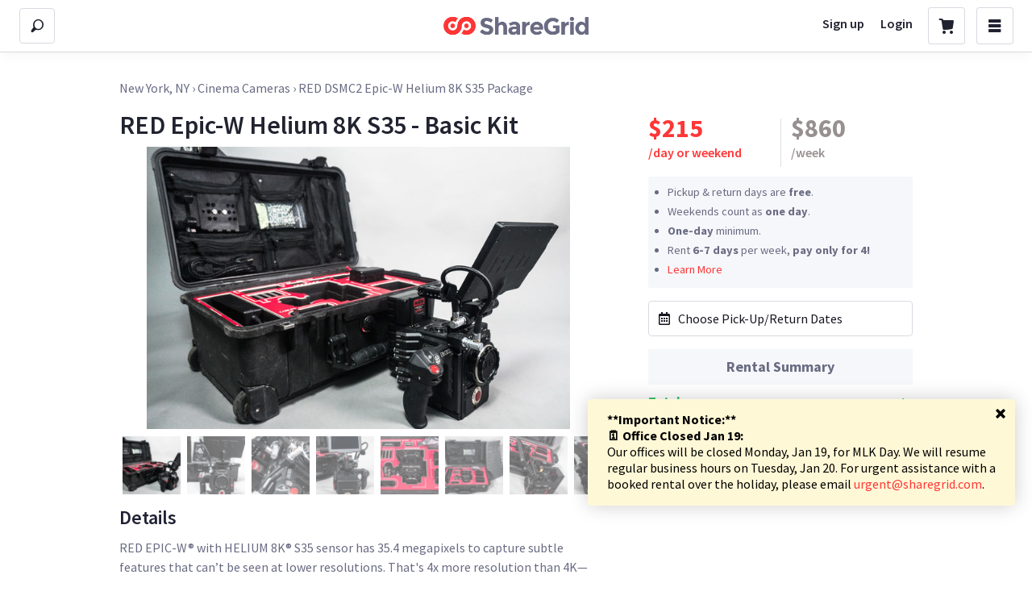

--- FILE ---
content_type: application/javascript
request_url: https://sloth2.cdn.sharegrid.com/assets/apps/bundles/3-971f4514378034e193fec352403c2705.js
body_size: 11326
content:
(window.webpackJsonpApp=window.webpackJsonpApp||[]).push([[3],{176:function(e,n,t){"use strict";function r(e,n){return n||(n=e.slice(0)),e.raw=n,e}t.d(n,"a",function(){return r})},563:function(e,n,t){"use strict";function r(e){return-1!==Function.toString.call(e).indexOf("[native code]")}function o(){if("undefined"==typeof Reflect||!Reflect.construct)return!1;if(Reflect.construct.sham)return!1;if("function"==typeof Proxy)return!0;try{return Boolean.prototype.valueOf.call(Reflect.construct(Boolean,[],function(){})),!0}catch(e){return!1}}function i(){return(i=o()?Reflect.construct.bind():function(e,n,t){var r=[null];r.push.apply(r,n);var o=new(Function.bind.apply(e,r));return t&&Object(wn.a)(o,t.prototype),o}).apply(null,arguments)}function a(e){var n="function"==typeof Map?new Map:undefined;return(a=function(e){function t(){return i(e,arguments,Object(yn.a)(this).constructor)}if(null===e||!r(e))return e;if("function"!=typeof e)throw new TypeError("Super expression must either be null or a function");if(void 0!==n){if(n.has(e))return n.get(e);n.set(e,t)}return t.prototype=Object.create(e.prototype,{constructor:{value:t,enumerable:!1,writable:!0,configurable:!0}}),Object(wn.a)(t,e)})(e)}function u(){var e;return(e=arguments.length-1)<0||arguments.length<=e?undefined:arguments[e]}function f(e){return-e}function c(e,n){return e+n}function l(e,n){return e-n}function d(e,n){return e*n}function s(e,n){return e/n}function p(e){return e%1||!(+e>=0)?NaN:e>170?Infinity:0===e?1:e*p(e-1)}function b(e,n){return Math.pow(e,n)}function h(e){return Math.sqrt(e)}function g(){return Math.max.apply(Math,arguments)}function m(){return Math.min.apply(Math,arguments)}function y(){return Array.of.apply(Array,arguments)}function w(e){var n={};return n.symbols=e?Object(hn.a)({},xn.symbols,e.symbols):Object(hn.a)({},xn.symbols),n}function v(e,n){var t,r=e.pop();return n.push(r.f.apply(r,(t=[]).concat.apply(t,n.splice(-r.argCount)))),r.precedence}function x(e,n){var t,r=w(n),o=[r.symbols["("].prefix],i=[],a=new RegExp("\\d+(?:\\.\\d+)?|"+Object.keys(r.symbols).map(function(e){return r.symbols[e]}).sort(function(e,n){return n.symbol.length-e.symbol.length}).map(function(e){return e.regSymbol}).join("|")+"|(\\S)","g");a.lastIndex=0;var u=!1;do{var f=(t=a.exec(e))||[")",undefined],c=f[0],l=f[1],d=r.symbols[c],s=d&&!d.prefix&&!d.func,p=!d||!d.postfix&&!d.infix;if(l||(u?p:s))throw new Sn(37,t?t.index:e.length,e);if(u){var b=d.postfix||d.infix;do{var h=o[o.length-1];if((b.precedence-h.precedence||h.rightToLeft)>0)break}while(v(o,i));u="postfix"===b.notation,")"!==b.symbol&&(o.push(b),u&&v(o,i))}else if(d){if(o.push(d.prefix||d.func),d.func&&(!(t=a.exec(e))||"("!==t[0]))throw new Sn(38,t?t.index:e.length,e)}else i.push(+c),u=!0}while(t&&o.length);if(o.length)throw new Sn(39,t?t.index:e.length,e);if(t)throw new Sn(40,t?t.index:e.length,e);return i.pop()}function S(e){return e.split("").reverse().join("")}function k(e,n){var t=S(e),r=t.match(kn);if(r&&!r.every(function(e){return e===r[0]}))throw new Sn(41);return""+x(S(t.replace(kn,"")),n)+(r?S(r[0]):"")}function A(e,n){if(!e||!e.match(An)){if(n)return e;throw new Sn(73)}var t;if("undefined"!=typeof document&&null!==document.documentElement&&(t=getComputedStyle(document.documentElement).getPropertyValue(e)),t)return t.trim();throw new Sn(74)}function z(e){return e.charAt(0).toUpperCase()+e.slice(1)}function j(e,n){if(!e)return n.toLowerCase();var t=e.split("-");if(t.length>1)return t.splice(1,0,n),t.reduce(function(e,n){return""+e+z(n)});var r=e.replace(/([a-z])([A-Z])/g,"$1"+n+"$2");return e===r?""+e+n:r}function I(e,n){for(var t={},r=0;r<n.length;r+=1)(n[r]||0===n[r])&&(t[j(e,zn[r])]=n[r]);return t}function O(e){for(var n=arguments.length,t=new Array(n>1?n-1:0),r=1;r<n;r++)t[r-1]=arguments[r];var o=t[0],i=t[1],a=void 0===i?o:i,u=t[2],f=void 0===u?o:u,c=t[3];return I(e,[o,a,f,void 0===c?a:c])}function F(e,n){return e.substr(-n.length)===n}function C(e,n){if("string"!=typeof e)return n?[e,undefined]:e;var t=e.match(jn);return n?(console.warn("stripUnit's unitReturn functionality has been marked for deprecation in polished 4.0. It's functionality has been been moved to getValueAndUnit."),t?[parseFloat(e),t[2]]:[e,undefined]):t?parseFloat(e):e}function T(e){if("string"!=typeof e)return[e,""];var n=e.match(Fn);return n?[parseFloat(e),n[2]]:[e,undefined]}function L(e){return Cn[e]}function R(e,n,t){if(void 0===n&&(n="1em"),void 0===t&&(t=1.333),"number"!=typeof e)throw new Sn(42);if("string"==typeof t&&!Cn[t])throw new Sn(43);var r="string"==typeof n?T(n):[n,""],o=r[0],i=r[1],a="string"==typeof t?L(t):t;if("string"==typeof o)throw new Sn(44,n);return""+o*Math.pow(a,e)+(i||"")}function M(e,n,t,r){void 0===t&&(t="320px"),void 0===r&&(r="1200px");var o=T(e),i=o[0],a=o[1],u=T(n),f=u[0],c=u[1],l=T(t),d=l[0],s=l[1],p=T(r),b=p[0],h=p[1];if("number"!=typeof d||"number"!=typeof b||!s||!h||s!==h)throw new Sn(47);if("number"!=typeof i||"number"!=typeof f||a!==c)throw new Sn(48);if(a!==s||c!==h)throw new Sn(75);var g=(i-f)/(d-b);return"calc("+(f-g*b).toFixed(2)+(a||"")+" + "+(100*g).toFixed(2)+"vw)"}function W(e){var n;return void 0===e&&(e="&"),(n={})[e+"::after"]={clear:"both",content:'""',display:"table"},n}function $(e){return void 0===e&&(e=0),{position:"absolute",top:e,right:e,bottom:e,left:e}}function q(e){return void 0===e&&(e="100%"),{display:"inline-block",maxWidth:e,overflow:"hidden",textOverflow:"ellipsis",whiteSpace:"nowrap",wordWrap:"normal"}}function B(e,n){var t;if("undefined"==typeof Symbol||null==e[Symbol.iterator]){if(Array.isArray(e)||(t=E(e))||n&&e&&"number"==typeof e.length){t&&(e=t);var r=0;return function(){return r>=e.length?{done:!0}:{done:!1,value:e[r++]}}}throw new TypeError("Invalid attempt to iterate non-iterable instance.\nIn order to be iterable, non-array objects must have a [Symbol.iterator]() method.")}return(t=e[Symbol.iterator]()).next.bind(t)}function E(e,n){if(e){if("string"==typeof e)return Q(e,n);var t=Object.prototype.toString.call(e).slice(8,-1);return"Object"===t&&e.constructor&&(t=e.constructor.name),"Map"===t||"Set"===t?Array.from(e):"Arguments"===t||/^(?:Ui|I)nt(?:8|16|32)(?:Clamped)?Array$/.test(t)?Q(e,n):void 0}}function Q(e,n){(null==n||n>e.length)&&(n=e.length);for(var t=0,r=new Array(n);t<n;t++)r[t]=e[t];return r}function V(e,n,t){if(void 0===n&&(n="320px"),void 0===t&&(t="1200px"),!Array.isArray(e)&&"object"!=typeof e||null===e)throw new Sn(49);if(Array.isArray(e)){for(var r,o={},i={},a=B(e);!(r=a()).done;){var u,f,c=r.value;if(!c.prop||!c.fromSize||!c.toSize)throw new Sn(50);i[c.prop]=c.fromSize,o["@media (min-width: "+n+")"]=Object(hn.a)({},o["@media (min-width: "+n+")"],((u={})[c.prop]=M(c.fromSize,c.toSize,n,t),u)),o["@media (min-width: "+t+")"]=Object(hn.a)({},o["@media (min-width: "+t+")"],((f={})[c.prop]=c.toSize,f))}return Object(hn.a)({},i,o)}var l,d,s;if(!e.prop||!e.fromSize||!e.toSize)throw new Sn(51);return(s={})[e.prop]=e.fromSize,s["@media (min-width: "+n+")"]=((l={})[e.prop]=M(e.fromSize,e.toSize,n,t),l),s["@media (min-width: "+t+")"]=((d={})[e.prop]=e.toSize,d),s}function D(e,n){return n?' format("'+Rn[e]+'")':""}function H(e){return!!e.match(Ln)}function N(e,n,t){return H(e)?'url("'+e+'")'+D(n[0],t):n.map(function(n){return'url("'+e+"."+n+'")'+D(n,t)}).join(", ")}function U(e){return e.map(function(e){return'local("'+e+'")'}).join(", ")}function P(e,n,t,r){var o=[];return n&&o.push(U(n)),e&&o.push(N(e,t,r)),o.join(", ")}function J(e){var n=e.fontFamily,t=e.fontFilePath,r=e.fontStretch,o=e.fontStyle,i=e.fontVariant,a=e.fontWeight,u=e.fileFormats,f=void 0===u?["eot","woff2","woff","ttf","svg"]:u,c=e.formatHint,l=void 0!==c&&c,d=e.localFonts,s=e.unicodeRange,p=e.fontDisplay,b=e.fontVariationSettings,h=e.fontFeatureSettings;if(!n)throw new Sn(55);if(!t&&!d)throw new Sn(52);if(d&&!Array.isArray(d))throw new Sn(53);if(!Array.isArray(f))throw new Sn(54);var g={"@font-face":{fontFamily:n,src:P(t,d,f,l),unicodeRange:s,fontStretch:r,fontStyle:o,fontVariant:i,fontWeight:a,fontDisplay:p,fontVariationSettings:b,fontFeatureSettings:h}};return JSON.parse(JSON.stringify(g))}function G(){return{textIndent:"101%",overflow:"hidden",whiteSpace:"nowrap"}}function Z(){return{border:"0",clip:"rect(0 0 0 0)",height:"1px",margin:"-1px",overflow:"hidden",padding:"0",position:"absolute",whiteSpace:"nowrap",width:"1px"}}function _(e){return void 0===e&&(e=1.3),"\n    @media only screen and (-webkit-min-device-pixel-ratio: "+e+"),\n    only screen and (min--moz-device-pixel-ratio: "+e+"),\n    only screen and (-o-min-device-pixel-ratio: "+e+"/1),\n    only screen and (min-resolution: "+Math.round(96*e)+"dpi),\n    only screen and (min-resolution: "+e+"dppx)\n  "}function K(e){for(var n="",t=arguments.length,r=new Array(t>1?t-1:0),o=1;o<t;o++)r[o-1]=arguments[o];for(var i=0;i<e.length;i+=1)if(n+=e[i],i===r.length-1&&r[i]){var a=r.filter(function(e){return!!e});a.length>1?(n=n.slice(0,-1),n+=", "+r[i]):1===a.length&&(n+=""+r[i])}else r[i]&&(n+=r[i]+" ");return n.trim()}function X(){var e=Object(vn.a)(["linear-gradient(","",")"]);return X=function(){return e},e}function Y(e){var n=e.colorStops,t=e.fallback,r=e.toDirection,o=void 0===r?"":r;if(!n||n.length<2)throw new Sn(56);return{backgroundColor:t||n[0].replace(/,\s+/g,",").split(" ")[0].replace(/,(?=\S)/g,", "),backgroundImage:K(X(),o,n.join(", ").replace(/,(?=\S)/g,", "))}}function ee(){var e;return[(e={html:{lineHeight:"1.15",textSizeAdjust:"100%"},body:{margin:"0"},main:{display:"block"},h1:{fontSize:"2em",margin:"0.67em 0"},hr:{boxSizing:"content-box",height:"0",overflow:"visible"},pre:{fontFamily:"monospace, monospace",fontSize:"1em"},a:{backgroundColor:"transparent"},"abbr[title]":{borderBottom:"none",textDecoration:"underline"}},e["b,\n    strong"]={fontWeight:"bolder"},e["code,\n    kbd,\n    samp"]={fontFamily:"monospace, monospace",fontSize:"1em"},e.small={fontSize:"80%"},e["sub,\n    sup"]={fontSize:"75%",lineHeight:"0",position:"relative",verticalAlign:"baseline"},e.sub={bottom:"-0.25em"},e.sup={top:"-0.5em"},e.img={borderStyle:"none"},e["button,\n    input,\n    optgroup,\n    select,\n    textarea"]={fontFamily:"inherit",fontSize:"100%",lineHeight:"1.15",margin:"0"},e["button,\n    input"]={overflow:"visible"},e["button,\n    select"]={textTransform:"none"},e['button,\n    html [type="button"],\n    [type="reset"],\n    [type="submit"]']={WebkitAppearance:"button"},e['button::-moz-focus-inner,\n    [type="button"]::-moz-focus-inner,\n    [type="reset"]::-moz-focus-inner,\n    [type="submit"]::-moz-focus-inner']={borderStyle:"none",padding:"0"},e['button:-moz-focusring,\n    [type="button"]:-moz-focusring,\n    [type="reset"]:-moz-focusring,\n    [type="submit"]:-moz-focusring']={outline:"1px dotted ButtonText"},e.fieldset={padding:"0.35em 0.625em 0.75em"},e.legend={boxSizing:"border-box",color:"inherit",display:"table",maxWidth:"100%",padding:"0",whiteSpace:"normal"},e.progress={verticalAlign:"baseline"},e.textarea={overflow:"auto"},e['[type="checkbox"],\n    [type="radio"]']={boxSizing:"border-box",padding:"0"},e['[type="number"]::-webkit-inner-spin-button,\n    [type="number"]::-webkit-outer-spin-button']={height:"auto"},e['[type="search"]']={WebkitAppearance:"textfield",outlineOffset:"-2px"},e['[type="search"]::-webkit-search-decoration']={WebkitAppearance:"none"},e["::-webkit-file-upload-button"]={WebkitAppearance:"button",font:"inherit"},e.details={display:"block"},e.summary={display:"list-item"},e.template={display:"none"},e["[hidden]"]={display:"none"},e),{"abbr[title]":{textDecoration:"underline dotted"}}]}function ne(){var e=Object(vn.a)(["radial-gradient(","","","",")"]);return ne=function(){return e},e}function te(e){var n=e.colorStops,t=e.extent,r=void 0===t?"":t,o=e.fallback,i=e.position,a=void 0===i?"":i,u=e.shape,f=void 0===u?"":u;if(!n||n.length<2)throw new Sn(57);return{backgroundColor:o||n[0].split(" ")[0],backgroundImage:K(ne(),a,f,r,n.join(", "))}}function re(e,n,t,r,o){var i;if(void 0===t&&(t="png"),void 0===o&&(o="_2x"),!e)throw new Sn(58);var a=t.replace(/^\./,""),u=r?r+"."+a:""+e+o+"."+a;return(i={backgroundImage:"url("+e+"."+a+")"})[_()]=Object(hn.a)({backgroundImage:"url("+u+")"},n?{backgroundSize:n}:{}),i}function oe(e){return Mn[e]}function ie(e){return oe(e)}function ae(e){var n=e.pointingDirection,t=e.height,r=e.width,o=e.foregroundColor,i=e.backgroundColor,a=void 0===i?"transparent":i,u=T(r),f=T(t);if(isNaN(f[0])||isNaN(u[0]))throw new Sn(60);return Object(hn.a)({width:"0",height:"0",borderColor:a},$n(n,o),{borderStyle:"solid",borderWidth:Wn(n,f,u)})}function ue(e){return void 0===e&&(e="break-word"),{overflowWrap:e,wordWrap:e,wordBreak:"break-word"===e?"break-all":e}}function fe(e){return Math.round(255*e)}function ce(e,n,t){return fe(e)+","+fe(n)+","+fe(t)}function le(e,n,t,r){if(void 0===r&&(r=ce),0===n)return r(t,t,t);var o=(e%360+360)%360/60,i=(1-Math.abs(2*t-1))*n,a=i*(1-Math.abs(o%2-1)),u=0,f=0,c=0;o>=0&&o<1?(u=i,f=a):o>=1&&o<2?(u=a,f=i):o>=2&&o<3?(f=i,c=a):o>=3&&o<4?(f=a,c=i):o>=4&&o<5?(u=a,c=i):o>=5&&o<6&&(u=i,c=a);var l=t-i/2;return r(u+l,f+l,c+l)}function de(e){if("string"!=typeof e)return e;var n=e.toLowerCase();return qn[n]?"#"+qn[n]:e}function se(e){if("string"!=typeof e)throw new Sn(3);var n=de(e);if(n.match(Bn))return{red:parseInt(""+n[1]+n[2],16),green:parseInt(""+n[3]+n[4],16),blue:parseInt(""+n[5]+n[6],16)};if(n.match(En)){var t=parseFloat((parseInt(""+n[7]+n[8],16)/255).toFixed(2));return{red:parseInt(""+n[1]+n[2],16),green:parseInt(""+n[3]+n[4],16),blue:parseInt(""+n[5]+n[6],16),alpha:t}}if(n.match(Qn))return{red:parseInt(""+n[1]+n[1],16),green:parseInt(""+n[2]+n[2],16),blue:parseInt(""+n[3]+n[3],16)};if(n.match(Vn)){var r=parseFloat((parseInt(""+n[4]+n[4],16)/255).toFixed(2));return{red:parseInt(""+n[1]+n[1],16),green:parseInt(""+n[2]+n[2],16),blue:parseInt(""+n[3]+n[3],16),alpha:r}}var o=Dn.exec(n);if(o)return{red:parseInt(""+o[1],10),green:parseInt(""+o[2],10),blue:parseInt(""+o[3],10)};var i=Hn.exec(n);if(i)return{red:parseInt(""+i[1],10),green:parseInt(""+i[2],10),blue:parseInt(""+i[3],10),alpha:parseFloat(""+i[4])};var a=Nn.exec(n);if(a){var u="rgb("+le(parseInt(""+a[1],10),parseInt(""+a[2],10)/100,parseInt(""+a[3],10)/100)+")",f=Dn.exec(u);if(!f)throw new Sn(4,n,u);return{red:parseInt(""+f[1],10),green:parseInt(""+f[2],10),blue:parseInt(""+f[3],10)}}var c=Un.exec(n);if(c){var l="rgb("+le(parseInt(""+c[1],10),parseInt(""+c[2],10)/100,parseInt(""+c[3],10)/100)+")",d=Dn.exec(l);if(!d)throw new Sn(4,n,l);return{red:parseInt(""+d[1],10),green:parseInt(""+d[2],10),blue:parseInt(""+d[3],10),alpha:parseFloat(""+c[4])}}throw new Sn(5)}function pe(e){var n,t=e.red/255,r=e.green/255,o=e.blue/255,i=Math.max(t,r,o),a=Math.min(t,r,o),u=(i+a)/2;if(i===a)return e.alpha!==undefined?{hue:0,saturation:0,lightness:u,alpha:e.alpha}:{hue:0,saturation:0,lightness:u};var f=i-a,c=u>.5?f/(2-i-a):f/(i+a);switch(i){case t:n=(r-o)/f+(r<o?6:0);break;case r:n=(o-t)/f+2;break;default:n=(t-r)/f+4}return n*=60,e.alpha!==undefined?{hue:n,saturation:c,lightness:u,alpha:e.alpha}:{hue:n,saturation:c,lightness:u}}function be(e){return pe(se(e))}function he(e){var n=e.toString(16);return 1===n.length?"0"+n:n}function ge(e){return he(Math.round(255*e))}function me(e,n,t){return Pn("#"+ge(e)+ge(n)+ge(t))}function ye(e,n,t){return le(e,n,t,me)}function we(e,n,t){if("number"==typeof e&&"number"==typeof n&&"number"==typeof t)return ye(e,n,t);if("object"==typeof e&&n===undefined&&t===undefined)return ye(e.hue,e.saturation,e.lightness);throw new Sn(1)}function ve(e,n,t,r){if("number"==typeof e&&"number"==typeof n&&"number"==typeof t&&"number"==typeof r)return r>=1?ye(e,n,t):"rgba("+le(e,n,t)+","+r+")";if("object"==typeof e&&n===undefined&&t===undefined&&r===undefined)return e.alpha>=1?ye(e.hue,e.saturation,e.lightness):"rgba("+le(e.hue,e.saturation,e.lightness)+","+e.alpha+")";throw new Sn(2)}function xe(e,n,t){if("number"==typeof e&&"number"==typeof n&&"number"==typeof t)return Pn("#"+he(e)+he(n)+he(t));if("object"==typeof e&&n===undefined&&t===undefined)return Pn("#"+he(e.red)+he(e.green)+he(e.blue));throw new Sn(6)}function Se(e,n,t,r){if("string"==typeof e&&"number"==typeof n){var o=se(e);return"rgba("+o.red+","+o.green+","+o.blue+","+n+")"}if("number"==typeof e&&"number"==typeof n&&"number"==typeof t&&"number"==typeof r)return r>=1?xe(e,n,t):"rgba("+e+","+n+","+t+","+r+")";if("object"==typeof e&&n===undefined&&t===undefined&&r===undefined)return e.alpha>=1?xe(e.red,e.green,e.blue):"rgba("+e.red+","+e.green+","+e.blue+","+e.alpha+")";throw new Sn(7)}function ke(e){if("object"!=typeof e)throw new Sn(8);if(Gn(e))return Se(e);if(Jn(e))return xe(e);if(_n(e))return ve(e);if(Zn(e))return we(e);throw new Sn(8)}function Ae(e,n,t){return function(){var r=t.concat(Array.prototype.slice.call(arguments));return r.length>=n?e.apply(this,r):Ae(e,n,r)}}function ze(e){return Ae(e,e.length,[])}function je(e,n){if("transparent"===n)return n;var t=be(n);return ke(Object(hn.a)({},t,{hue:t.hue+parseFloat(e)}))}function Ie(e){if("transparent"===e)return e;var n=be(e);return ke(Object(hn.a)({},n,{hue:(n.hue+180)%360}))}function Oe(e,n,t){return Math.max(e,Math.min(n,t))}function Fe(e,n){if("transparent"===n)return n;var t=be(n);return ke(Object(hn.a)({},t,{lightness:Oe(0,1,t.lightness-parseFloat(e))}))}function Ce(e,n){if("transparent"===n)return n;var t=be(n);return ke(Object(hn.a)({},t,{saturation:Oe(0,1,t.saturation-parseFloat(e))}))}function Te(e){if("transparent"===e)return 0;var n=se(e),t=Object.keys(n).map(function(e){var t=n[e]/255;return t<=.03928?t/12.92:Math.pow((t+.055)/1.055,2.4)}),r=t[0],o=t[1],i=t[2];return parseFloat((.2126*r+.7152*o+.0722*i).toFixed(3))}function Le(e,n){var t=Te(e),r=Te(n);return parseFloat((t>r?(t+.05)/(r+.05):(r+.05)/(t+.05)).toFixed(2))}function Re(e){return"transparent"===e?e:ke(Object(hn.a)({},be(e),{saturation:0}))}function Me(e){if("object"==typeof e&&"number"==typeof e.hue&&"number"==typeof e.saturation&&"number"==typeof e.lightness)return e.alpha&&"number"==typeof e.alpha?ve({hue:e.hue,saturation:e.saturation,lightness:e.lightness,alpha:e.alpha}):we({hue:e.hue,saturation:e.saturation,lightness:e.lightness});throw new Sn(45)}function We(e){if("transparent"===e)return e;var n=se(e);return ke(Object(hn.a)({},n,{red:255-n.red,green:255-n.green,blue:255-n.blue}))}function $e(e,n){if("transparent"===n)return n;var t=be(n);return ke(Object(hn.a)({},t,{lightness:Oe(0,1,t.lightness+parseFloat(e))}))}function qe(e,n){var t=Le(e,n);return{AA:t>=4.5,AALarge:t>=3,AAA:t>=7,AAALarge:t>=4.5}}function Be(e,n,t){if("transparent"===n)return t;if("transparent"===t)return n;if(0===e)return t;var r=se(n),o=Object(hn.a)({},r,{alpha:"number"==typeof r.alpha?r.alpha:1}),i=se(t),a=Object(hn.a)({},i,{alpha:"number"==typeof i.alpha?i.alpha:1}),u=o.alpha-a.alpha,f=2*parseFloat(e)-1,c=((f*u==-1?f:f+u)/(1+f*u)+1)/2,l=1-c;return Se({red:Math.floor(o.red*c+a.red*l),green:Math.floor(o.green*c+a.green*l),blue:Math.floor(o.blue*c+a.blue*l),alpha:o.alpha*(parseFloat(e)/1)+a.alpha*(1-parseFloat(e)/1)})}function Ee(e,n){if("transparent"===n)return n;var t=se(n),r="number"==typeof t.alpha?t.alpha:1;return Se(Object(hn.a)({},t,{alpha:Oe(0,1,(100*r+100*parseFloat(e))/100)}))}function Qe(e,n,t,r){void 0===n&&(n=rt),void 0===t&&(t=ot),void 0===r&&(r=!0);var o=Te(e)>.179,i=o?n:t;return!r||Le(e,i)>=4.5?i:o?rt:ot}function Ve(e){if("object"==typeof e&&"number"==typeof e.red&&"number"==typeof e.green&&"number"==typeof e.blue)return"number"==typeof e.alpha?Se({red:e.red,green:e.green,blue:e.blue,alpha:e.alpha}):xe({red:e.red,green:e.green,blue:e.blue});throw new Sn(46)}function De(e,n){if("transparent"===n)return n;var t=be(n);return ke(Object(hn.a)({},t,{saturation:Oe(0,1,t.saturation+parseFloat(e))}))}function He(e,n){return"transparent"===n?n:ke(Object(hn.a)({},be(n),{hue:parseFloat(e)}))}function Ne(e,n){return"transparent"===n?n:ke(Object(hn.a)({},be(n),{lightness:parseFloat(e)}))}function Ue(e,n){return"transparent"===n?n:ke(Object(hn.a)({},be(n),{saturation:parseFloat(e)}))}function Pe(e,n){return"transparent"===n?n:nt(parseFloat(e),"rgb(0, 0, 0)",n)}function Je(e,n){return"transparent"===n?n:nt(parseFloat(e),"rgb(255, 255, 255)",n)}function Ge(e,n){if("transparent"===n)return n;var t=se(n),r="number"==typeof t.alpha?t.alpha:1;return Se(Object(hn.a)({},t,{alpha:Oe(0,1,+(100*r-100*parseFloat(e)).toFixed(2)/100)}))}function Ze(){for(var e=arguments.length,n=new Array(e),t=0;t<e;t++)n[t]=arguments[t];var r=Array.isArray(n[0]);if(!r&&n.length>8)throw new Sn(64);return{animation:n.map(function(e){if(r&&!Array.isArray(e)||!r&&Array.isArray(e))throw new Sn(65);if(Array.isArray(e)&&e.length>8)throw new Sn(66);return Array.isArray(e)?e.join(" "):e}).join(", ")}}function _e(){for(var e=arguments.length,n=new Array(e),t=0;t<e;t++)n[t]=arguments[t];return{backgroundImage:n.join(", ")}}function Ke(){for(var e=arguments.length,n=new Array(e),t=0;t<e;t++)n[t]=arguments[t];return{background:n.join(", ")}}function Xe(e){for(var n=arguments.length,t=new Array(n>1?n-1:0),r=1;r<n;r++)t[r-1]=arguments[r];var o;return"string"==typeof e&&st.indexOf(e)>=0?((o={})["border"+z(e)+"Width"]=t[0],o["border"+z(e)+"Style"]=t[1],o["border"+z(e)+"Color"]=t[2],o):(t.unshift(e),{borderWidth:t[0],borderStyle:t[1],borderColor:t[2]})}function Ye(){for(var e=arguments.length,n=new Array(e),t=0;t<e;t++)n[t]=arguments[t];return O.apply(void 0,["borderColor"].concat(n))}function en(e,n){var t,r,o=z(e);if(!n&&0!==n)throw new Sn(62);if("Top"===o||"Bottom"===o)return(t={})["border"+o+"RightRadius"]=n,t["border"+o+"LeftRadius"]=n,t;if("Left"===o||"Right"===o)return(r={})["borderTop"+o+"Radius"]=n,r["borderBottom"+o+"Radius"]=n,r;throw new Sn(63)}function nn(){for(var e=arguments.length,n=new Array(e),t=0;t<e;t++)n[t]=arguments[t];return O.apply(void 0,["borderStyle"].concat(n))}function tn(){for(var e=arguments.length,n=new Array(e),t=0;t<e;t++)n[t]=arguments[t];return O.apply(void 0,["borderWidth"].concat(n))}function rn(e,n){return e(n?":"+n:"")}function on(e,n,t){if(!n)throw new Sn(67);if(0===e.length)return rn(n,null);for(var r=[],o=0;o<e.length;o+=1){if(t&&t.indexOf(e[o])<0)throw new Sn(68);r.push(rn(n,e[o]))}return r=r.join(",")}function an(e){return"button"+e+',\n  input[type="button"]'+e+',\n  input[type="reset"]'+e+',\n  input[type="submit"]'+e}function un(){for(var e=arguments.length,n=new Array(e),t=0;t<e;t++)n[t]=arguments[t];return on(n,an,pt)}function fn(){for(var e=arguments.length,n=new Array(e),t=0;t<e;t++)n[t]=arguments[t];return O.apply(void 0,["margin"].concat(n))}function cn(){for(var e=arguments.length,n=new Array(e),t=0;t<e;t++)n[t]=arguments[t];return O.apply(void 0,["padding"].concat(n))}function ln(e){for(var n=arguments.length,t=new Array(n>1?n-1:0),r=1;r<n;r++)t[r-1]=arguments[r];return bt.indexOf(e)>=0&&e?Object(hn.a)({},O.apply(void 0,[""].concat(t)),{position:e}):O.apply(void 0,["",e].concat(t))}function dn(e,n){return void 0===n&&(n=e),{height:e,width:n}}function sn(e){return'input[type="color"]'+e+',\n    input[type="date"]'+e+',\n    input[type="datetime"]'+e+',\n    input[type="datetime-local"]'+e+',\n    input[type="email"]'+e+',\n    input[type="month"]'+e+',\n    input[type="number"]'+e+',\n    input[type="password"]'+e+',\n    input[type="search"]'+e+',\n    input[type="tel"]'+e+',\n    input[type="text"]'+e+',\n    input[type="time"]'+e+',\n    input[type="url"]'+e+',\n    input[type="week"]'+e+",\n    input:not([type])"+e+",\n    textarea"+e}function pn(){for(var e=arguments.length,n=new Array(e),t=0;t<e;t++)n[t]=arguments[t];return on(n,sn,ht)}function bn(){for(var e=arguments.length,n=new Array(e),t=0;t<e;t++)n[t]=arguments[t];if(Array.isArray(n[0])&&2===n.length){var r=n[1];if("string"!=typeof r)throw new Sn(61);return{transition:n[0].map(function(e){return e+" "+r}).join(", ")}}return{transition:n.join(", ")}}t.r(n),t.d(n,"adjustHue",function(){return Kn}),t.d(n,"animation",function(){return Ze}),t.d(n,"backgroundImages",function(){return _e}),t.d(n,"backgrounds",function(){return Ke}),t.d(n,"between",function(){return M}),t.d(n,"border",function(){return Xe}),t.d(n,"borderColor",function(){return Ye}),t.d(n,"borderRadius",function(){return en}),t.d(n,"borderStyle",function(){return nn}),t.d(n,"borderWidth",function(){return tn}),t.d(n,"buttons",function(){return un}),t.d(n,"clearFix",function(){return W}),t.d(n,"complement",function(){return Ie}),t.d(n,"cover",function(){return $}),t.d(n,"cssVar",function(){return A}),t.d(n,"darken",function(){return Xn}),t.d(n,"desaturate",function(){return Yn}),t.d(n,"directionalProperty",function(){return O}),t.d(n,"ellipsis",function(){return q}),t.d(n,"em",function(){return On}),t.d(n,"fluidRange",function(){return V}),t.d(n,"fontFace",function(){return J}),t.d(n,"getContrast",function(){return Le}),t.d(n,"getLuminance",function(){return Te}),t.d(n,"getValueAndUnit",function(){return T}),t.d(n,"grayscale",function(){return Re}),t.d(n,"hiDPI",function(){return _}),t.d(n,"hideText",function(){return G}),t.d(n,"hideVisually",function(){return Z}),t.d(n,"hsl",function(){return we}),t.d(n,"hslToColorString",function(){return Me}),t.d(n,"hsla",function(){return ve}),t.d(n,"invert",function(){return We}),t.d(n,"lighten",function(){return et}),t.d(n,"linearGradient",function(){return Y}),t.d(n,"margin",function(){return fn}),t.d(n,"math",function(){return k}),t.d(n,"meetsContrastGuidelines",function(){return qe}),t.d(n,"mix",function(){return nt}),t.d(n,"modularScale",function(){return R}),t.d(n,"normalize",function(){return ee}),t.d(n,"opacify",function(){return tt}),t.d(n,"padding",function(){return cn}),t.d(n,"parseToHsl",function(){return be}),t.d(n,"parseToRgb",function(){return se}),t.d(n,"position",function(){return ln}),t.d(n,"radialGradient",function(){return te}),t.d(n,"readableColor",function(){return Qe}),t.d(n,"rem",function(){return Tn}),t.d(n,"retinaImage",function(){return re}),t.d(n,"rgb",function(){return xe}),t.d(n,"rgbToColorString",function(){return Ve}),t.d(n,"rgba",function(){return Se}),t.d(n,"saturate",function(){return it}),t.d(n,"setHue",function(){return at}),t.d(n,"setLightness",function(){return ut}),t.d(n,"setSaturation",function(){return ft}),t.d(n,"shade",function(){return ct}),t.d(n,"size",function(){return dn}),t.d(n,"stripUnit",function(){return C}),t.d(n,"textInputs",function(){return pn}),t.d(n,"timingFunctions",function(){return ie}),t.d(n,"tint",function(){return lt}),t.d(n,"toColorString",function(){return ke}),t.d(n,"transitions",function(){return bn}),t.d(n,"transparentize",function(){return dt}),t.d(n,"triangle",function(){return ae}),t.d(n,"wordWrap",function(){return ue});var hn=t(10),gn=t(5),mn=t(32),yn=t(13),wn=t(142),vn=t(176),xn={symbols:{"!":{postfix:{symbol:"!",f:p,notation:"postfix",precedence:6,rightToLeft:0,argCount:1},symbol:"!",regSymbol:"!"},"^":{infix:{symbol:"^",f:b,notation:"infix",precedence:5,rightToLeft:1,argCount:2},symbol:"^",regSymbol:"\\^"},"*":{infix:{symbol:"*",f:d,notation:"infix",precedence:4,rightToLeft:0,argCount:2},symbol:"*",regSymbol:"\\*"},"/":{infix:{symbol:"/",f:s,notation:"infix",precedence:4,rightToLeft:0,argCount:2},symbol:"/",regSymbol:"/"},"+":{infix:{symbol:"+",f:c,notation:"infix",precedence:2,rightToLeft:0,argCount:2},prefix:{symbol:"+",f:u,notation:"prefix",precedence:3,rightToLeft:0,argCount:1},symbol:"+",regSymbol:"\\+"},"-":{infix:{symbol:"-",f:l,notation:"infix",precedence:2,rightToLeft:0,argCount:2},prefix:{symbol:"-",f:f,notation:"prefix",precedence:3,rightToLeft:0,argCount:1},symbol:"-",regSymbol:"-"},",":{infix:{symbol:",",f:y,notation:"infix",precedence:1,rightToLeft:0,argCount:2},symbol:",",regSymbol:","},"(":{prefix:{symbol:"(",f:u,notation:"prefix",precedence:0,rightToLeft:0,argCount:1},symbol:"(",regSymbol:"\\("},")":{postfix:{symbol:")",f:undefined,notation:"postfix",precedence:0,rightToLeft:0,argCount:1},symbol:")",regSymbol:"\\)"},min:{func:{symbol:"min",f:m,notation:"func",precedence:0,rightToLeft:0,argCount:1},symbol:"min",regSymbol:"min\\b"},max:{func:{symbol:"max",f:g,notation:"func",precedence:0,rightToLeft:0,argCount:1},symbol:"max",regSymbol:"max\\b"},sqrt:{func:{symbol:"sqrt",f:h,notation:"func",precedence:0,rightToLeft:0,argCount:1},symbol:"sqrt",regSymbol:"sqrt\\b"}}},Sn=function(e){function n(n){var t;return t=e.call(this,"An error occurred. See https://github.com/styled-components/polished/blob/main/src/internalHelpers/errors.md#"+n+" for more information.")||this,Object(gn.a)(t)}return Object(mn.a)(n,e),n}(a(Error)),kn=/((?!\w)a|na|hc|mc|dg|me[r]?|xe|ni(?![a-zA-Z])|mm|cp|tp|xp|q(?!s)|hv|xamv|nimv|wv|sm|s(?!\D|$)|ged|darg?|nrut)/g,An=/--[\S]*/g,zn=["Top","Right","Bottom","Left"],jn=/^([+-]?(?:\d+|\d*\.\d+))([a-z]*|%)$/,In=function(e){return function(n,t){void 0===t&&(t="16px");var r=n,o=t;if("string"==typeof n){if(!F(n,"px"))throw new Sn(69,e,n);r=C(n)}if("string"==typeof t){if(!F(t,"px"))throw new Sn(70,e,t);o=C(t)}if("string"==typeof r)throw new Sn(71,n,e);if("string"==typeof o)throw new Sn(72,t,e);return""+r/o+e}},On=In("em"),Fn=/^([+-]?(?:\d+|\d*\.\d+))([a-z]*|%)$/,Cn={minorSecond:1.067,majorSecond:1.125,minorThird:1.2,majorThird:1.25,perfectFourth:1.333,augFourth:1.414,perfectFifth:1.5,minorSixth:1.6,goldenSection:1.618,majorSixth:1.667,minorSeventh:1.778,majorSeventh:1.875,octave:2,majorTenth:2.5,majorEleventh:2.667,majorTwelfth:3,doubleOctave:4},Tn=In("rem"),Ln=/^\s*data:([a-z]+\/[a-z-]+(;[a-z-]+=[a-z-]+)?)?(;charset=[a-z0-9-]+)?(;base64)?,[a-z0-9!$&',()*+,;=\-._~:@/?%\s]*\s*$/i,Rn={woff:"woff",woff2:"woff2",ttf:"truetype",otf:"opentype",eot:"embedded-opentype",svg:"svg",svgz:"svg"},Mn={easeInBack:"cubic-bezier(0.600, -0.280, 0.735, 0.045)",easeInCirc:"cubic-bezier(0.600,  0.040, 0.980, 0.335)",easeInCubic:"cubic-bezier(0.550,  0.055, 0.675, 0.190)",easeInExpo:"cubic-bezier(0.950,  0.050, 0.795, 0.035)",easeInQuad:"cubic-bezier(0.550,  0.085, 0.680, 0.530)",easeInQuart:"cubic-bezier(0.895,  0.030, 0.685, 0.220)",easeInQuint:"cubic-bezier(0.755,  0.050, 0.855, 0.060)",easeInSine:"cubic-bezier(0.470,  0.000, 0.745, 0.715)",easeOutBack:"cubic-bezier(0.175,  0.885, 0.320, 1.275)",easeOutCubic:"cubic-bezier(0.215,  0.610, 0.355, 1.000)",easeOutCirc:"cubic-bezier(0.075,  0.820, 0.165, 1.000)",easeOutExpo:"cubic-bezier(0.190,  1.000, 0.220, 1.000)",easeOutQuad:"cubic-bezier(0.250,  0.460, 0.450, 0.940)",easeOutQuart:"cubic-bezier(0.165,  0.840, 0.440, 1.000)",easeOutQuint:"cubic-bezier(0.230,  1.000, 0.320, 1.000)",easeOutSine:"cubic-bezier(0.390,  0.575, 0.565, 1.000)",easeInOutBack:"cubic-bezier(0.680, -0.550, 0.265, 1.550)",easeInOutCirc:"cubic-bezier(0.785,  0.135, 0.150, 0.860)",easeInOutCubic:"cubic-bezier(0.645,  0.045, 0.355, 1.000)",easeInOutExpo:"cubic-bezier(1.000,  0.000, 0.000, 1.000)",easeInOutQuad:"cubic-bezier(0.455,  0.030, 0.515, 0.955)",easeInOutQuart:"cubic-bezier(0.770,  0.000, 0.175, 1.000)",easeInOutQuint:"cubic-bezier(0.860,  0.000, 0.070, 1.000)",easeInOutSine:"cubic-bezier(0.445,  0.050, 0.550, 0.950)"},Wn=function(e,n,t){var r=""+t[0]+(t[1]||""),o=""+t[0]/2+(t[1]||""),i=""+n[0]+(n[1]||""),a=""+n[0]/2+(n[1]||"");switch(e){case"top":return"0 "+o+" "+i+" "+o;case"topLeft":return r+" "+i+" 0 0";case"left":return a+" "+r+" "+a+" 0";case"bottomLeft":return r+" 0 0 "+i;case"bottom":return i+" "+o+" 0 "+o;case"bottomRight":return"0 0 "+r+" "+i;case"right":return a+" 0 "+a+" "+r;case"topRight":default:return"0 "+r+" "+i+" 0"}},$n=function(e,n){switch(e){case"top":case"bottomRight":return{borderBottomColor:n};case"right":case"bottomLeft":return{borderLeftColor:n};case"bottom":case"topLeft":return{borderTopColor:n};case"left":case"topRight":return{borderRightColor:n};default:throw new Sn(59)}},qn={aliceblue:"f0f8ff",antiquewhite:"faebd7",aqua:"00ffff",aquamarine:"7fffd4",azure:"f0ffff",beige:"f5f5dc",bisque:"ffe4c4",black:"000",blanchedalmond:"ffebcd",blue:"0000ff",blueviolet:"8a2be2",brown:"a52a2a",burlywood:"deb887",cadetblue:"5f9ea0",chartreuse:"7fff00",chocolate:"d2691e",coral:"ff7f50",cornflowerblue:"6495ed",cornsilk:"fff8dc",crimson:"dc143c",cyan:"00ffff",darkblue:"00008b",darkcyan:"008b8b",darkgoldenrod:"b8860b",darkgray:"a9a9a9",darkgreen:"006400",darkgrey:"a9a9a9",darkkhaki:"bdb76b",darkmagenta:"8b008b",darkolivegreen:"556b2f",darkorange:"ff8c00",darkorchid:"9932cc",darkred:"8b0000",darksalmon:"e9967a",darkseagreen:"8fbc8f",darkslateblue:"483d8b",darkslategray:"2f4f4f",darkslategrey:"2f4f4f",darkturquoise:"00ced1",darkviolet:"9400d3",deeppink:"ff1493",deepskyblue:"00bfff",dimgray:"696969",dimgrey:"696969",dodgerblue:"1e90ff",firebrick:"b22222",floralwhite:"fffaf0",forestgreen:"228b22",fuchsia:"ff00ff",gainsboro:"dcdcdc",ghostwhite:"f8f8ff",gold:"ffd700",goldenrod:"daa520",gray:"808080",green:"008000",greenyellow:"adff2f",grey:"808080",honeydew:"f0fff0",hotpink:"ff69b4",indianred:"cd5c5c",indigo:"4b0082",ivory:"fffff0",khaki:"f0e68c",lavender:"e6e6fa",
lavenderblush:"fff0f5",lawngreen:"7cfc00",lemonchiffon:"fffacd",lightblue:"add8e6",lightcoral:"f08080",lightcyan:"e0ffff",lightgoldenrodyellow:"fafad2",lightgray:"d3d3d3",lightgreen:"90ee90",lightgrey:"d3d3d3",lightpink:"ffb6c1",lightsalmon:"ffa07a",lightseagreen:"20b2aa",lightskyblue:"87cefa",lightslategray:"789",lightslategrey:"789",lightsteelblue:"b0c4de",lightyellow:"ffffe0",lime:"0f0",limegreen:"32cd32",linen:"faf0e6",magenta:"f0f",maroon:"800000",mediumaquamarine:"66cdaa",mediumblue:"0000cd",mediumorchid:"ba55d3",mediumpurple:"9370db",mediumseagreen:"3cb371",mediumslateblue:"7b68ee",mediumspringgreen:"00fa9a",mediumturquoise:"48d1cc",mediumvioletred:"c71585",midnightblue:"191970",mintcream:"f5fffa",mistyrose:"ffe4e1",moccasin:"ffe4b5",navajowhite:"ffdead",navy:"000080",oldlace:"fdf5e6",olive:"808000",olivedrab:"6b8e23",orange:"ffa500",orangered:"ff4500",orchid:"da70d6",palegoldenrod:"eee8aa",palegreen:"98fb98",paleturquoise:"afeeee",palevioletred:"db7093",papayawhip:"ffefd5",peachpuff:"ffdab9",peru:"cd853f",pink:"ffc0cb",plum:"dda0dd",powderblue:"b0e0e6",purple:"800080",rebeccapurple:"639",red:"f00",rosybrown:"bc8f8f",royalblue:"4169e1",saddlebrown:"8b4513",salmon:"fa8072",sandybrown:"f4a460",seagreen:"2e8b57",seashell:"fff5ee",sienna:"a0522d",silver:"c0c0c0",skyblue:"87ceeb",slateblue:"6a5acd",slategray:"708090",slategrey:"708090",snow:"fffafa",springgreen:"00ff7f",steelblue:"4682b4",tan:"d2b48c",teal:"008080",thistle:"d8bfd8",tomato:"ff6347",turquoise:"40e0d0",violet:"ee82ee",wheat:"f5deb3",white:"fff",whitesmoke:"f5f5f5",yellow:"ff0",yellowgreen:"9acd32"},Bn=/^#[a-fA-F0-9]{6}$/,En=/^#[a-fA-F0-9]{8}$/,Qn=/^#[a-fA-F0-9]{3}$/,Vn=/^#[a-fA-F0-9]{4}$/,Dn=/^rgb\(\s*(\d{1,3})\s*,\s*(\d{1,3})\s*,\s*(\d{1,3})\s*\)$/i,Hn=/^rgba\(\s*(\d{1,3})\s*,\s*(\d{1,3})\s*,\s*(\d{1,3})\s*,\s*([-+]?[0-9]*[.]?[0-9]+)\s*\)$/i,Nn=/^hsl\(\s*(\d{0,3}[.]?[0-9]+)\s*,\s*(\d{1,3}[.]?[0-9]?)%\s*,\s*(\d{1,3}[.]?[0-9]?)%\s*\)$/i,Un=/^hsla\(\s*(\d{0,3}[.]?[0-9]+)\s*,\s*(\d{1,3}[.]?[0-9]?)%\s*,\s*(\d{1,3}[.]?[0-9]?)%\s*,\s*([-+]?[0-9]*[.]?[0-9]+)\s*\)$/i,Pn=function(e){return 7===e.length&&e[1]===e[2]&&e[3]===e[4]&&e[5]===e[6]?"#"+e[1]+e[3]+e[5]:e},Jn=function(e){return"number"==typeof e.red&&"number"==typeof e.green&&"number"==typeof e.blue&&("number"!=typeof e.alpha||"undefined"==typeof e.alpha)},Gn=function(e){return"number"==typeof e.red&&"number"==typeof e.green&&"number"==typeof e.blue&&"number"==typeof e.alpha},Zn=function(e){return"number"==typeof e.hue&&"number"==typeof e.saturation&&"number"==typeof e.lightness&&("number"!=typeof e.alpha||"undefined"==typeof e.alpha)},_n=function(e){return"number"==typeof e.hue&&"number"==typeof e.saturation&&"number"==typeof e.lightness&&"number"==typeof e.alpha},Kn=ze(je),Xn=ze(Fe),Yn=ze(Ce),et=ze($e),nt=ze(Be),tt=ze(Ee),rt="#000",ot="#fff",it=ze(De),at=ze(He),ut=ze(Ne),ft=ze(Ue),ct=ze(Pe),lt=ze(Je),dt=ze(Ge),st=["top","right","bottom","left"],pt=[undefined,null,"active","focus","hover"],bt=["absolute","fixed","relative","static","sticky"],ht=[undefined,null,"active","focus","hover"]}}]);
//# sourceMappingURL=https://share-grid-direct.s3-us-west-1.amazonaws.com/assets/maps/apps/bundles/3-971f4514378034e193fec352403c2705-0a76b5bfae86df4f0ebe1dee7cb5af59c0fe3cecbf090c6f46141f6b0e14881c.js.map


--- FILE ---
content_type: application/javascript
request_url: https://sloth2.cdn.sharegrid.com/assets/apps/bundles/80-b4c710c864adf58dde9bda58dbc1f3a1.js
body_size: 20166
content:
(window.webpackJsonpApp=window.webpackJsonpApp||[]).push([[80],{1000:function(e,t,n){var r=n(1065),o=n(696),u=n(704),i=u&&u.isTypedArray,a=i?o(i):r;e.exports=a},1001:function(e,t,n){function r(e){var t=this.__data__=new o(e);this.size=t.size}var o=n(635),u=n(1076),i=n(1077),a=n(1078),s=n(1079),c=n(1080);r.prototype.clear=u,r.prototype["delete"]=i,r.prototype.get=a,r.prototype.has=s,r.prototype.set=c,e.exports=r},1002:function(e,t,n){function r(e){var t=-1,n=null==e?0:e.length;for(this.clear();++t<n;){var r=e[t];this.set(r[0],r[1])}}var o=n(1081),u=n(1088),i=n(1090),a=n(1091),s=n(1092);r.prototype.clear=o,r.prototype["delete"]=u,r.prototype.get=i,r.prototype.has=a,r.prototype.set=s,e.exports=r},1003:function(e,t,n){var r=n(118),o=Object.create,u=function(){function e(){}return function(t){if(!r(t))return{};if(o)return o(t);e.prototype=t;var n=new e;return e.prototype=undefined,n}}();e.exports=u},1029:function(e,t,n){function r(e){if(!o(e))return u(e);var t=[];for(var n in Object(e))i.call(e,n)&&"constructor"!=n&&t.push(n);return t}var o=n(628),u=n(1066),i=Object.prototype.hasOwnProperty;e.exports=r},1030:function(e){function t(e,t){var n=-1,r=e.length;for(t||(t=Array(r));++n<r;)t[n]=e[n];return t}e.exports=t},1031:function(e,t,n){function r(e){return o(e,i,u)}var o=n(869),u=n(709),i=n(623);e.exports=r},1032:function(e,t,n){function r(e){return o(e,i,u)}var o=n(869),u=n(868),i=n(707);e.exports=r},1033:function(e,t,n){var r=n(544)(n(130),"Set");e.exports=r},1034:function(e,t,n){var r=n(544)(n(130),"WeakMap");e.exports=r},1035:function(e,t,n){var r=n(130).Uint8Array;e.exports=r},1050:function(e,t,n){function r(e,t,n,E,A,T){var C,L=t&w,R=t&P,W=t&N;if(n&&(C=A?n(e,E,A,T):n(e)),C!==undefined)return C;if(!O(e))return e;var H=m(e);if(H){if(C=v(e),!L)return l(e,C)}else{var B=g(e),K=B==k||B==D;if(_(e))return c(e,L);if(B==F||B==I||K&&!A){if(C=R||K?{}:b(e),!L)return R?p(e,s(C,e)):f(e,a(C,e))}else{if(!te[B])return A?e:{};C=y(e,B,L)}}T||(T=new o);var V=T.get(e);if(V)return V;T.set(e,C),S(e)?e.forEach(function(o){C.add(r(o,t,n,o,e,T))}):j(e)&&e.forEach(function(o,u){C.set(u,r(o,t,n,u,e,T))});var z=H?undefined:(W?R?h:d:R?M:x)(e);return u(z||e,function(o,u){z&&(o=e[u=o]),i(C,u,r(o,t,n,u,e,T))}),C}var o=n(1001),u=n(1093),i=n(706),a=n(1094),s=n(1095),c=n(1098),l=n(1030),f=n(1099),p=n(1101),d=n(1031),h=n(1032),g=n(700),v=n(1104),y=n(1105),b=n(1110),m=n(695),_=n(853),j=n(1111),O=n(118),S=n(1113),x=n(623),M=n(707),w=1,P=2,N=4,I="[object Arguments]",E="[object Array]",A="[object Boolean]",T="[object Date]",C="[object Error]",k="[object Function]",D="[object GeneratorFunction]",L="[object Map]",R="[object Number]",F="[object Object]",W="[object RegExp]",H="[object Set]",B="[object String]",K="[object Symbol]",V="[object WeakMap]",z="[object ArrayBuffer]",U="[object DataView]",q="[object Float32Array]",$="[object Float64Array]",X="[object Int8Array]",Y="[object Int16Array]",G="[object Int32Array]",Z="[object Uint8Array]",J="[object Uint8ClampedArray]",Q="[object Uint16Array]",ee="[object Uint32Array]",te={};te[I]=te[E]=te[z]=te[U]=te[A]=te[T]=te[q]=te[$]=te[X]=te[Y]=te[G]=te[L]=te[R]=te[F]=te[W]=te[H]=te[B]=te[K]=te[Z]=te[J]=te[Q]=te[ee]=!0,te[C]=te[k]=te[V]=!1,e.exports=r},1054:function(e,t,n){function r(e){return!(!i(e)||u(e))&&(o(e)?h:c).test(a(e))}var o=n(847),u=n(1055),i=n(118),a=n(863),s=/[\\^$.*+?()[\]{}|]/g,c=/^\[object .+?Constructor\]$/,l=Function.prototype,f=Object.prototype,p=l.toString,d=f.hasOwnProperty,h=RegExp("^"+p.call(d).replace(s,"\\$&").replace(/hasOwnProperty|(function).*?(?=\\\()| for .+?(?=\\\])/g,"$1.*?")+"$");e.exports=r},1055:function(e,t,n){function r(e){return!!i&&i in e}var o,u=n(1056),i=(o=/[^.]+$/.exec(u&&u.keys&&u.keys.IE_PROTO||""))?"Symbol(src)_1."+o:"";e.exports=r},1056:function(e,t,n){var r=n(130)["__core-js_shared__"];e.exports=r},1057:function(e){function t(e,t){return null==e?undefined:e[t]}e.exports=t},1062:function(e){function t(e,t){for(var n=-1,r=Array(e);++n<e;)r[n]=t(n);return r}e.exports=t},1063:function(e,t,n){function r(e){return u(e)&&o(e)==i}var o=n(228),u=n(225),i="[object Arguments]";e.exports=r},1064:function(e){function t(){return!1}e.exports=t},1065:function(e,t,n){function r(e){return i(e)&&u(e.length)&&!!E[o(e)]}var o=n(228),u=n(857),i=n(225),a="[object Arguments]",s="[object Array]",c="[object Boolean]",l="[object Date]",f="[object Error]",p="[object Function]",d="[object Map]",h="[object Number]",g="[object Object]",v="[object RegExp]",y="[object Set]",b="[object String]",m="[object WeakMap]",_="[object ArrayBuffer]",j="[object DataView]",O="[object Float64Array]",S="[object Int8Array]",x="[object Int16Array]",M="[object Int32Array]",w="[object Uint8Array]",P="[object Uint8ClampedArray]",N="[object Uint16Array]",I="[object Uint32Array]",E={};E["[object Float32Array]"]=E[O]=E[S]=E[x]=E[M]=E[w]=E[P]=E[N]=E[I]=!0,E[a]=E[s]=E[_]=E[c]=E[j]=E[l]=E[f]=E[p]=E[d]=E[h]=E[g]=E[v]=E[y]=E[b]=E[m]=!1,e.exports=r},1066:function(e,t,n){var r=n(865)(Object.keys,Object);e.exports=r},1071:function(e){function t(){this.__data__=[],this.size=0}e.exports=t},1072:function(e,t,n){function r(e){var t=this.__data__,n=o(t,e);return!(n<0)&&(n==t.length-1?t.pop():u.call(t,n,1),--this.size,!0)}var o=n(636),u=Array.prototype.splice;e.exports=r},1073:function(e,t,n){function r(e){var t=this.__data__,n=o(t,e);return n<0?undefined:t[n][1]}var o=n(636);e.exports=r},1074:function(e,t,n){function r(e){return o(this.__data__,e)>-1}var o=n(636);e.exports=r},1075:function(e,t,n){function r(e,t){var n=this.__data__,r=o(n,e);return r<0?(++this.size,n.push([e,t])):n[r][1]=t,this}var o=n(636);e.exports=r},1076:function(e,t,n){function r(){this.__data__=new o,this.size=0}var o=n(635);e.exports=r},1077:function(e){function t(e){var t=this.__data__,n=t["delete"](e);return this.size=t.size,n}e.exports=t},1078:function(e){function t(e){return this.__data__.get(e)}e.exports=t},1079:function(e){function t(e){return this.__data__.has(e)}e.exports=t},1080:function(e,t,n){function r(e,t){var n=this.__data__;if(n instanceof o){var r=n.__data__;if(!u||r.length<a-1)return r.push([e,t]),this.size=++n.size,this;n=this.__data__=new i(r)}return n.set(e,t),this.size=n.size,this}var o=n(635),u=n(708),i=n(1002),a=200;e.exports=r},1081:function(e,t,n){function r(){this.size=0,this.__data__={hash:new o,map:new(i||u),string:new o}}var o=n(1082),u=n(635),i=n(708);e.exports=r},1082:function(e,t,n){function r(e){var t=-1,n=null==e?0:e.length;for(this.clear();++t<n;){var r=e[t];this.set(r[0],r[1])}}var o=n(1083),u=n(1084),i=n(1085),a=n(1086),s=n(1087);r.prototype.clear=o,r.prototype["delete"]=u,r.prototype.get=i,r.prototype.has=a,r.prototype.set=s,e.exports=r},1083:function(e,t,n){function r(){this.__data__=o?o(null):{},this.size=0}var o=n(637);e.exports=r},1084:function(e){function t(e){var t=this.has(e)&&delete this.__data__[e];return this.size-=t?1:0,t}e.exports=t},1085:function(e,t,n){function r(e){var t=this.__data__;if(o){var n=t[e];return n===u?undefined:n}return i.call(t,e)?t[e]:undefined}var o=n(637),u="__lodash_hash_undefined__",i=Object.prototype.hasOwnProperty;e.exports=r},1086:function(e,t,n){function r(e){var t=this.__data__;return o?t[e]!==undefined:u.call(t,e)}var o=n(637),u=Object.prototype.hasOwnProperty;e.exports=r},1087:function(e,t,n){function r(e,t){var n=this.__data__;return this.size+=this.has(e)?0:1,n[e]=o&&t===undefined?u:t,this}var o=n(637),u="__lodash_hash_undefined__";e.exports=r},1088:function(e,t,n){function r(e){var t=o(this,e)["delete"](e);return this.size-=t?1:0,t}var o=n(638);e.exports=r},1089:function(e){function t(e){var t=typeof e;return"string"==t||"number"==t||"symbol"==t||"boolean"==t?"__proto__"!==e:null===e}e.exports=t},1090:function(e,t,n){function r(e){return o(this,e).get(e)}var o=n(638);e.exports=r},1091:function(e,t,n){function r(e){return o(this,e).has(e)}var o=n(638);e.exports=r},1092:function(e,t,n){function r(e,t){var n=o(this,e),r=n.size;return n.set(e,t),this.size+=n.size==r?0:1,this}var o=n(638);e.exports=r},1093:function(e){function t(e,t){for(var n=-1,r=null==e?0:e.length;++n<r&&!1!==t(e[n],n,e););return e}e.exports=t},1094:function(e,t,n){function r(e,t){return e&&o(t,u(t),e)}var o=n(600),u=n(623);e.exports=r},1095:function(e,t,n){function r(e,t){return e&&o(t,u(t),e)}var o=n(600),u=n(707);e.exports=r},1096:function(e,t,n){function r(e){if(!o(e))return i(e);var t=u(e),n=[];for(var r in e)("constructor"!=r||!t&&a.call(e,r))&&n.push(r);return n}var o=n(118),u=n(628),i=n(1097),a=Object.prototype.hasOwnProperty;e.exports=r},1097:function(e){function t(e){var t=[];if(null!=e)for(var n in Object(e))t.push(n);return t}e.exports=t},1098:function(e,t,n){(function(e){function r(e,t){if(t)return e.slice();var n=e.length,r=s?s(n):new e.constructor(n);return e.copy(r),r}var o=n(130),u=t&&!t.nodeType&&t,i=u&&"object"==typeof e&&e&&!e.nodeType&&e,a=i&&i.exports===u?o.Buffer:undefined,s=a?a.allocUnsafe:undefined;e.exports=r}).call(this,n(4)(e))},1099:function(e,t,n){function r(e,t){return o(e,u(e),t)}var o=n(600),u=n(709);e.exports=r},1100:function(e){function t(e,t){for(var n=-1,r=null==e?0:e.length,o=0,u=[];++n<r;){var i=e[n];t(i,n,e)&&(u[o++]=i)}return u}e.exports=t},1101:function(e,t,n){function r(e,t){return o(e,u(e),t)}var o=n(600),u=n(868);e.exports=r},1102:function(e,t,n){var r=n(544)(n(130),"DataView");e.exports=r},1103:function(e,t,n){var r=n(544)(n(130),"Promise");e.exports=r},1104:function(e){function t(e){var t=e.length,r=new e.constructor(t);return t&&"string"==typeof e[0]&&n.call(e,"index")&&(r.index=e.index,r.input=e.input),r}var n=Object.prototype.hasOwnProperty;e.exports=t},1105:function(e,t,n){function r(e,t,n){var r=e.constructor;switch(t){case y:return o(e);case c:case l:return new r(+e);case b:return u(e,n);case m:case _:case j:case O:case S:case x:case M:case w:case P:return s(e,n);case f:return new r;case p:case g:return new r(e);case d:return i(e);case h:return new r;case v:return a(e)}}var o=n(710),u=n(1106),i=n(1107),a=n(1108),s=n(1109),c="[object Boolean]",l="[object Date]",f="[object Map]",p="[object Number]",d="[object RegExp]",h="[object Set]",g="[object String]",v="[object Symbol]",y="[object ArrayBuffer]",b="[object DataView]",m="[object Float32Array]",_="[object Float64Array]",j="[object Int8Array]",O="[object Int16Array]",S="[object Int32Array]",x="[object Uint8Array]",M="[object Uint8ClampedArray]",w="[object Uint16Array]",P="[object Uint32Array]";e.exports=r},1106:function(e,t,n){function r(e,t){var n=t?o(e.buffer):e.buffer;return new e.constructor(n,e.byteOffset,e.byteLength)}var o=n(710);e.exports=r},1107:function(e){function t(e){var t=new e.constructor(e.source,n.exec(e));return t.lastIndex=e.lastIndex,t}var n=/\w*$/;e.exports=t},1108:function(e,t,n){function r(e){return i?Object(i.call(e)):{}}var o=n(167),u=o?o.prototype:undefined,i=u?u.valueOf:undefined;e.exports=r},1109:function(e,t,n){function r(e,t){var n=t?o(e.buffer):e.buffer;return new e.constructor(n,e.byteOffset,e.length)}var o=n(710);e.exports=r},1110:function(e,t,n){function r(e){return"function"!=typeof e.constructor||i(e)?{}:o(u(e))}var o=n(1003),u=n(859),i=n(628);e.exports=r},1111:function(e,t,n){var r=n(1112),o=n(696),u=n(704),i=u&&u.isMap,a=i?o(i):r;e.exports=a},1112:function(e,t,n){function r(e){return u(e)&&o(e)==i}var o=n(700),u=n(225),i="[object Map]";e.exports=r},1113:function(e,t,n){var r=n(1114),o=n(696),u=n(704),i=u&&u.isSet,a=i?o(i):r;e.exports=a},1114:function(e,t,n){function r(e){return u(e)&&o(e)==i}var o=n(700),u=n(225),i="[object Set]";e.exports=r},1333:function(e,t,n){e.exports=function(e){function t(r){if(n[r])return n[r].exports;var o=n[r]={exports:{},id:r,loaded:!1};return e[r].call(o.exports,o,o.exports,t),o.loaded=!0,o.exports}var n={};return t.m=e,t.c=n,t.p="",t(0)}([function(e,t,n){e.exports=n(1)},function(e,t,n){"use strict";function r(e){return e&&e.__esModule?e:{"default":e}}Object.defineProperty(t,"__esModule",{value:!0});var o=r(n(2));t["default"]=o["default"],e.exports=t["default"]},function(e,t,n){"use strict";function r(e){return e&&e.__esModule?e:{"default":e}}function o(e){var t=e.activeClassName,n=t===undefined?"":t,r=e.activeIndex,o=r===undefined?-1:r,i=e.autoEscape,s=e.className,c=e.highlightClassName,l=c===undefined?"":c,f=e.highlightStyle,p=f===undefined?{}:f,d=e.highlightTag,h=d===undefined?"mark":d,g=e.sanitize,v=e.searchWords,y=e.textToHighlight,b=e.unhighlightClassName,m=b===undefined?"":b,_=e.unhighlightStyle,j=(0,u.findAll)({autoEscape:i,sanitize:g,searchWords:v,textToHighlight:y}),O=h,S=-1,x="";return a["default"].createElement("span",{className:s},j.map(function(e,t){var r=y.substr(e.start,e.end-e.start);return e.highlight?(x=l+" "+(++S===+o?n:""),a["default"].createElement(O,{className:x,key:t,style:p},r)):a["default"].createElement("span",{className:m,key:t,style:_},r)}))}Object.defineProperty(t,"__esModule",{value:!0}),t["default"]=o;var u=n(3),i=r(n(4)),a=r(n(13));o.propTypes={activeClassName:i["default"].string,activeIndex:i["default"].number,autoEscape:i["default"].bool,className:i["default"].string,highlightClassName:i["default"].string,highlightStyle:i["default"].object,highlightTag:i["default"].string,sanitize:i["default"].func,searchWords:i["default"].arrayOf(i["default"].string).isRequired,textToHighlight:i["default"].string.isRequired,unhighlightClassName:i["default"].string,unhighlightStyle:i["default"].object},e.exports=t["default"]},function(e){e.exports=function(e){function t(r){if(n[r])return n[r].exports;var o=n[r]={exports:{},id:r,loaded:!1};return e[r].call(o.exports,o,o.exports,t),o.loaded=!0,o.exports}var n={};return t.m=e,t.c=n,t.p="",t(0)}([function(e,t,n){e.exports=n(1)},function(e,t,n){"use strict";Object.defineProperty(t,"__esModule",{value:!0});var r=n(2);Object.defineProperty(t,"combineChunks",{enumerable:!0,get:function(){return r.combineChunks}}),Object.defineProperty(t,"fillInChunks",{enumerable:!0,get:function(){return r.fillInChunks}}),Object.defineProperty(t,"findAll",{enumerable:!0,get:function(){return r.findAll}}),Object.defineProperty(t,"findChunks",{enumerable:!0,get:function(){return r.findChunks}})},function(e,t){"use strict";function n(e){return e}function r(e){return e.replace(/[\-\[\]\/\{\}\(\)\*\+\?\.\\\^\$\|]/g,"\\$&")}Object.defineProperty(t,"__esModule",{value:!0});t.findAll=function(e){var t=e.autoEscape,n=e.sanitize,r=e.searchWords,a=e.textToHighlight;return i({chunksToHighlight:o({chunks:u({autoEscape:t,sanitize:n,searchWords:r,textToHighlight:a})}),totalLength:a.length})};var o=t.combineChunks=function(e){var t=e.chunks;return t=t.sort(function(e,t){return e.start-t.start}).reduce(function(e,t){if(0===e.length)return[t];var n=e.pop();if(t.start<=n.end){var r=Math.max(n.end,t.end);e.push({start:n.start,end:r})}else e.push(n,t);return e},[])},u=t.findChunks=function(e){var t=e.autoEscape,o=e.sanitize,u=o===undefined?n:o,i=e.searchWords,a=e.textToHighlight;return a=u(a),i.filter(function(e){return e}).reduce(function(e,n){n=u(n),t&&(n=r(n));for(var o=new RegExp(n,"gi"),i=void 0;i=o.exec(a);)e.push({start:i.index,end:o.lastIndex});return e},[])},i=t.fillInChunks=function(e){var t,n=e.chunksToHighlight,r=e.totalLength,o=[],u=function(e,t,n){t-e>0&&o.push({start:e,end:t,highlight:n})};return 0===n.length?u(0,r,!1):(t=0,n.forEach(function(e){u(t,e.start,!1),u(e.start,e.end,!0),t=e.end}),u(t,r,!1)),o}}])},function(e,t,n){(function(t){if("production"!==t.env.NODE_ENV){var r="function"==typeof Symbol&&Symbol["for"]&&Symbol["for"]("react.element")||60103,o=function(e){return"object"==typeof e&&null!==e&&e.$$typeof===r},u=!0;e.exports=n(6)(o,u)}else e.exports=n(12)()}).call(t,n(5))},function(e){function t(){throw new Error("setTimeout has not been defined")}function n(){throw new Error("clearTimeout has not been defined")}function r(e){if(c===setTimeout)return setTimeout(e,0);if((c===t||!c)&&setTimeout)return c=setTimeout,setTimeout(e,0);try{return c(e,0)}catch(n){try{return c.call(null,e,0)}catch(n){return c.call(this,e,0)}}}function o(e){if(l===clearTimeout)return clearTimeout(e);if((l===n||!l)&&clearTimeout)return l=clearTimeout,clearTimeout(e);try{return l(e)}catch(t){try{return l.call(null,e)}catch(t){return l.call(this,e)}}}function u(){h&&p&&(h=!1,p.length?d=p.concat(d):g=-1,d.length&&i())}function i(){if(!h){var e=r(u);h=!0;for(var t=d.length;t;){for(p=d,d=[];++g<t;)p&&p[g].run();g=-1,t=d.length}p=null,h=!1,o(e)}}function a(e,t){this.fun=e,this.array=t}function s(){}var c,l,f=e.exports={};!function(){try{c="function"==typeof setTimeout?setTimeout:t}catch(e){c=t}try{l="function"==typeof clearTimeout?clearTimeout:n}catch(e){l=n}}();var p,d=[],h=!1,g=-1;f.nextTick=function(e){var t=new Array(arguments.length-1);if(arguments.length>1)for(var n=1;n<arguments.length;n++)t[n-1]=arguments[n];d.push(new a(e,t)),1!==d.length||h||r(i)},a.prototype.run=function(){this.fun.apply(null,this.array)},f.title="browser",f.browser=!0,f.env={},f.argv=[],f.version="",f.versions={},f.on=s,f.addListener=s,f.once=s,f.off=s,f.removeListener=s,f.removeAllListeners=s,f.emit=s,f.binding=function(){throw new Error("process.binding is not supported")},f.cwd=function(){return"/"},f.chdir=function(){throw new Error("process.chdir is not supported")},f.umask=function(){return 0}},function(e,t,n){(function(t){"use strict";var r=n(7),o=n(8),u=n(9),i=n(10),a=n(11);e.exports=function(e,n){function s(e){var t=e&&(P&&e[P]||e[N]);if("function"==typeof t)return t}function c(e,t){return e===t?0!==e||1/e==1/t:e!=e&&t!=t}function l(e){this.message=e,this.stack=""}function f(e){function r(r,c,f,p,d,h,g){if(p=p||I,h=h||f,g!==i)if(n)o(!1,"Calling PropTypes validators directly is not supported by the `prop-types` package. Use `PropTypes.checkPropTypes()` to call them. Read more at http://fb.me/use-check-prop-types");else if("production"!==t.env.NODE_ENV&&"undefined"!=typeof console){var v=p+":"+f;!a[v]&&s<3&&(u(!1,"You are manually calling a React.PropTypes validation function for the `%s` prop on `%s`. This is deprecated and will throw in the standalone `prop-types` package. You may be seeing this warning due to a third-party PropTypes library. See https://fb.me/react-warning-dont-call-proptypes for details.",h,p),a[v]=!0,s++)}return null==c[f]?r?null===c[f]?new l("The "+d+" `"+h+"` is marked as required in `"+p+"`, but its value is `null`."):new l("The "+d+" `"+h+"` is marked as required in `"+p+"`, but its value is `undefined`."):null:e(c,f,p,d,h)}if("production"!==t.env.NODE_ENV)var a={},s=0;var c=r.bind(null,!1);return c.isRequired=r.bind(null,!0),c}function p(e){function t(t,n,r,o,u){var i=t[n];return x(i)!==e?new l("Invalid "+o+" `"+u+"` of type `"+M(i)+"` supplied to `"+r+"`, expected `"+e+"`."):null}return f(t)}function d(){return f(r.thatReturnsNull)}function h(e){function t(t,n,r,o,u){if("function"!=typeof e)return new l("Property `"+u+"` of component `"+r+"` has invalid PropType notation inside arrayOf.");var a=t[n];if(!Array.isArray(a))return new l("Invalid "+o+" `"+u+"` of type `"+x(a)+"` supplied to `"+r+"`, expected an array.");for(var s=0;s<a.length;s++){var c=e(a,s,r,o,u+"["+s+"]",i);if(c instanceof Error)return c}return null}return f(t)}function g(){function t(t,n,r,o,u){var i=t[n];return e(i)?null:new l("Invalid "+o+" `"+u+"` of type `"+x(i)+"` supplied to `"+r+"`, expected a single ReactElement.")}return f(t)}function v(e){function t(t,n,r,o,u){if(!(t[n]instanceof e)){var i=e.name||I;return new l("Invalid "+o+" `"+u+"` of type `"+w(t[n])+"` supplied to `"+r+"`, expected instance of `"+i+"`.")}return null}return f(t)}function y(e){function n(t,n,r,o,u){for(var i=t[n],a=0;a<e.length;a++)if(c(i,e[a]))return null;return new l("Invalid "+o+" `"+u+"` of value `"+i+"` supplied to `"+r+"`, expected one of "+JSON.stringify(e)+".")}return Array.isArray(e)?f(n):("production"!==t.env.NODE_ENV&&u(!1,"Invalid argument supplied to oneOf, expected an instance of array."),r.thatReturnsNull)}function b(e){function t(t,n,r,o,u){if("function"!=typeof e)return new l("Property `"+u+"` of component `"+r+"` has invalid PropType notation inside objectOf.");var a=t[n],s=x(a);if("object"!==s)return new l("Invalid "+o+" `"+u+"` of type `"+s+"` supplied to `"+r+"`, expected an object.");for(var c in a)if(a.hasOwnProperty(c)){var f=e(a,c,r,o,u+"."+c,i);if(f instanceof Error)return f}return null}return f(t)}function m(e){function n(t,n,r,o,u){for(var a=0;a<e.length;a++){if(null==(0,e[a])(t,n,r,o,u,i))return null}return new l("Invalid "+o+" `"+u+"` supplied to `"+r+"`.")}return Array.isArray(e)?f(n):("production"!==t.env.NODE_ENV&&u(!1,"Invalid argument supplied to oneOfType, expected an instance of array."),r.thatReturnsNull)}function _(){function e(e,t,n,r,o){return O(e[t])?null:new l("Invalid "+r+" `"+o+"` supplied to `"+n+"`, expected a ReactNode.")}return f(e)}function j(e){function t(t,n,r,o,u){var a=t[n],s=x(a);if("object"!==s)return new l("Invalid "+o+" `"+u+"` of type `"+s+"` supplied to `"+r+"`, expected `object`.");for(var c in e){var f=e[c];if(f){var p=f(a,c,r,o,u+"."+c,i);if(p)return p}}return null}return f(t)}function O(t){switch(typeof t){case"number":case"string":case"undefined":return!0;case"boolean":return!t;case"object":if(Array.isArray(t))return t.every(O);if(null===t||e(t))return!0;var n=s(t);if(!n)return!1;var r,o=n.call(t);if(n!==t.entries){for(;!(r=o.next()).done;)if(!O(r.value))return!1}else for(;!(r=o.next()).done;){var u=r.value;if(u&&!O(u[1]))return!1}return!0;default:return!1}}function S(e,t){return"symbol"===e||("Symbol"===t["@@toStringTag"]||"function"==typeof Symbol&&t instanceof Symbol)}function x(e){var t=typeof e;return Array.isArray(e)?"array":e instanceof RegExp?"object":S(t,e)?"symbol":t}function M(e){var t=x(e);if("object"===t){if(e instanceof Date)return"date";if(e instanceof RegExp)return"regexp"}return t}function w(e){return e.constructor&&e.constructor.name?e.constructor.name:I}var P="function"==typeof Symbol&&Symbol.iterator,N="@@iterator",I="<<anonymous>>",E={array:p("array"),bool:p("boolean"),func:p("function"),number:p("number"),object:p("object"),string:p("string"),symbol:p("symbol"),any:d(),arrayOf:h,element:g(),instanceOf:v,node:_(),objectOf:b,oneOf:y,oneOfType:m,shape:j};return l.prototype=Error.prototype,E.checkPropTypes=a,E.PropTypes=E,E}}).call(t,n(5))},function(e){"use strict";function t(e){return function(){return e}}var n=function(){};n.thatReturns=t,n.thatReturnsFalse=t(!1),n.thatReturnsTrue=t(!0),n.thatReturnsNull=t(null),n.thatReturnsThis=function(){return this},n.thatReturnsArgument=function(e){return e},e.exports=n},function(e,t,n){(function(t){"use strict";function n(e,t,n,o,u,i,a,s){if(r(t),!e){var c;if(t===undefined)c=new Error("Minified exception occurred; use the non-minified dev environment for the full error message and additional helpful warnings.");else{var l=[n,o,u,i,a,s],f=0;(c=new Error(t.replace(/%s/g,function(){return l[f++]}))).name="Invariant Violation"}throw c.framesToPop=1,c}}var r=function(){};"production"!==t.env.NODE_ENV&&(r=function(e){if(e===undefined)throw new Error("invariant requires an error message argument")}),e.exports=n}).call(t,n(5))},function(e,t,n){(function(t){"use strict";var r,o=n(7);"production"!==t.env.NODE_ENV&&(r=function(e){for(var t=arguments.length,n=Array(t>1?t-1:0),r=1;r<t;r++)n[r-1]=arguments[r];var o=0,u="Warning: "+e.replace(/%s/g,function(){return n[o++]});"undefined"!=typeof console&&console.error(u);try{throw new Error(u)}catch(i){}},o=function(e,t){if(t===undefined)throw new Error("`warning(condition, format, ...args)` requires a warning message argument");if(0!==t.indexOf("Failed Composite propType: ")&&!e){for(var n=arguments.length,o=Array(n>2?n-2:0),u=2;u<n;u++)o[u-2]=arguments[u];r.apply(undefined,[t].concat(o))}}),e.exports=o}).call(t,n(5))},function(e){"use strict";var t="SECRET_DO_NOT_PASS_THIS_OR_YOU_WILL_BE_FIRED";e.exports=t},function(e,t,n){(function(t){"use strict";function r(e,n,r,s,c){if("production"!==t.env.NODE_ENV)for(var l in e)if(e.hasOwnProperty(l)){var f;try{o("function"==typeof e[l],"%s: %s type `%s` is invalid; it must be a function, usually from React.PropTypes.",s||"React class",r,l),f=e[l](n,l,s,r,null,i)}catch(d){f=d}if(u(!f||f instanceof Error,"%s: type specification of %s `%s` is invalid; the type checker function must return `null` or an `Error` but returned a %s. You may have forgotten to pass an argument to the type checker creator (arrayOf, instanceOf, objectOf, oneOf, oneOfType, and shape all require an argument).",s||"React class",r,l,typeof f),f instanceof Error&&!(f.message in a)){a[f.message]=!0;var p=c?c():"";u(!1,"Failed %s type: %s%s",r,f.message,null!=p?p:"")}}}if("production"!==t.env.NODE_ENV)var o=n(8),u=n(9),i=n(10),a={};e.exports=r}).call(t,n(5))},function(e,t,n){"use strict";var r=n(7),o=n(8);e.exports=function(){function e(){o(!1,"Calling PropTypes validators directly is not supported by the `prop-types` package. Use PropTypes.checkPropTypes() to call them. Read more at http://fb.me/use-check-prop-types")}function t(){return e}e.isRequired=e;var n={array:e,bool:e,func:e,number:e,object:e,string:e,symbol:e,any:e,arrayOf:t,element:e,instanceOf:t,node:e,objectOf:t,oneOf:t,oneOfType:t,shape:t};return n.checkPropTypes=r,n.PropTypes=n,n}},function(e){e.exports=n(0)}])},164:function(e,t){"use strict";Object.defineProperty(t,"__esModule",{value:!0}),t.areaConversion=t.timeConversion=t.distanceConversion=t.altitudeKeys=t.latitudeKeys=t.longitudeKeys=t.MAXLON=t.MINLON=t.MAXLAT=t.MINLAT=t.earthRadius=t.sexagesimalPattern=void 0;var n=/^([0-9]{1,3})\xb0\s*([0-9]{1,3}(?:\.(?:[0-9]{1,}))?)['\u2032]\s*(([0-9]{1,3}(\.([0-9]{1,}))?)["\u2033]\s*)?([NEOSW]?)$/;t.sexagesimalPattern=n;var r=6378137;t.earthRadius=r;var o=-90;t.MINLAT=o;var u=90;t.MAXLAT=u;var i=-180;t.MINLON=i;var a=180;t.MAXLON=a;var s=["lng","lon","longitude",0];t.longitudeKeys=s;var c=["lat","latitude",1];t.latitudeKeys=c;var l=["alt","altitude","elevation","elev",2];t.altitudeKeys=l;var f={m:1,km:.001,cm:100,mm:1e3,mi:1/1609.344,sm:1/1852.216,ft:100/30.48,"in":100/2.54,yd:1/.9144};t.distanceConversion=f;var p={m:60,h:3600,d:86400};t.timeConversion=p;var d={m2:1,km2:1e-6,ha:1e-4,a:.01,ft2:10.763911,yd2:1.19599,in2:1550.0031};t.areaConversion=d,d.sqm=d.m2,d.sqkm=d.km2,d.sqft=d.ft2,d.sqyd=d.yd2,d.sqin=d.in2},229:function(e,t,n){"use strict";function r(e){return e&&e.__esModule?e:{"default":e}}Object.defineProperty(t,"__esModule",{value:!0}),t["default"]=void 0;var o=n(164),u=r(n(533)),i=r(n(585)),a=function(e,t){var n=(0,u["default"])(e,o.latitudeKeys);if(null!=n){var r=e[n];return!0===t?r:(0,i["default"])(r)}};t["default"]=a},230:function(e,t,n){"use strict";function r(e){return e&&e.__esModule?e:{"default":e}}Object.defineProperty(t,"__esModule",{value:!0}),t["default"]=void 0;var o=n(164),u=r(n(533)),i=r(n(585)),a=function(e,t){var n=(0,u["default"])(e,o.longitudeKeys);if(null!=n){var r=e[n];return!0===t?r:(0,i["default"])(r)}};t["default"]=a},265:function(e,t){"use strict";Object.defineProperty(t,"__esModule",{value:!0}),t["default"]=void 0;var n=function(e){return e*Math.PI/180};t["default"]=n},3406:function(e,t,n){function r(e){return o(e,u|i)}var o=n(1050),u=1,i=4;e.exports=r},461:function(e,t,n){"use strict";function r(e){return e&&e.__esModule?e:{"default":e}}Object.defineProperty(t,"__esModule",{value:!0}),t["default"]=void 0;var o=r(n(229)),u=r(n(230)),i=r(n(265)),a=n(164),s=function(e){return e>1?1:e<-1?-1:e},c=function(e,t){var n=arguments.length>2&&arguments[2]!==undefined?arguments[2]:1;n=void 0===n||isNaN(n)?1:n;var r=(0,o["default"])(e),c=(0,u["default"])(e),l=(0,o["default"])(t),f=(0,u["default"])(t),p=Math.acos(s(Math.sin((0,i["default"])(l))*Math.sin((0,i["default"])(r))+Math.cos((0,i["default"])(l))*Math.cos((0,i["default"])(r))*Math.cos((0,i["default"])(c)-(0,i["default"])(f))))*a.earthRadius;return Math.round(p/n)*n};t["default"]=c},484:function(e,t){"use strict";Object.defineProperty(t,"__esModule",{value:!0}),t["default"]=void 0;var n=function(e){return 180*e/Math.PI};t["default"]=n},533:function(e,t){"use strict";Object.defineProperty(t,"__esModule",{value:!0}),t["default"]=void 0;var n=function(e,t){return t.reduce(function(t,n){if(null==e)throw new Error("'".concat(e,"' is no valid coordinate."));return e.hasOwnProperty(n)&&void 0!==n&&void 0===t?(t=n,n):t},undefined)};t["default"]=n},534:function(e,t){"use strict";Object.defineProperty(t,"__esModule",{value:!0}),t["default"]=void 0;var n=function(e){var t=e.toString().trim();return!isNaN(parseFloat(t))&&parseFloat(t)===Number(t)};t["default"]=n},535:function(e,t,n){"use strict";Object.defineProperty(t,"__esModule",{value:!0}),t["default"]=void 0;var r=n(164),o=function(e){return r.sexagesimalPattern.test(e.toString().trim())};t["default"]=o},536:function(e,t,n){"use strict";Object.defineProperty(t,"__esModule",{value:!0}),t["default"]=void 0;var r=n(164),o=function(e){var t=new RegExp(r.sexagesimalPattern).exec(e);if(null==t)throw new Error("Given value is not in sexagesimal format");var n=Number(t[2])/60||0,o=Number(t[4])/3600||0,u=parseFloat(t[1])+n+o;return["S","W"].includes(t[7])?-u:u};t["default"]=o},544:function(e,t,n){function r(e,t){var n=u(e,t);return o(n)?n:undefined}var o=n(1054),u=n(1057);e.exports=r},585:function(e,t,n){"use strict";function r(e){return e&&e.__esModule?e:{"default":e}}function o(e){for(var t=1;t<arguments.length;t++){var n=null!=arguments[t]?arguments[t]:{},r=Object.keys(n);"function"==typeof Object.getOwnPropertySymbols&&(r=r.concat(Object.getOwnPropertySymbols(n).filter(function(e){return Object.getOwnPropertyDescriptor(n,e).enumerable}))),r.forEach(function(t){u(e,t,n[t])})}return e}function u(e,t,n){return t in e?Object.defineProperty(e,t,{value:n,enumerable:!0,configurable:!0,writable:!0}):e[t]=n,e}Object.defineProperty(t,"__esModule",{value:!0}),t["default"]=void 0;var i=r(n(534)),a=r(n(535)),s=r(n(536)),c=r(n(639)),l=r(n(586)),f=function p(e){if((0,i["default"])(e))return Number(e);if((0,a["default"])(e))return(0,s["default"])(e);if((0,c["default"])(e)){var t=(0,l["default"])(e);return Array.isArray(e)?e.map(function(e,t){return[0,1].includes(t)?p(e):e}):o({},e,t.latitude&&u({},t.latitude,p(e[t.latitude])),t.longitude&&u({},t.longitude,p(e[t.longitude])))}return Array.isArray(e)?e.map(function(e){return(0,c["default"])(e)?p(e):e}):e};t["default"]=f},586:function(e,t,n){"use strict";function r(e){return e&&e.__esModule?e:{"default":e}}function o(e){for(var t=1;t<arguments.length;t++){var n=null!=arguments[t]?arguments[t]:{},r=Object.keys(n);"function"==typeof Object.getOwnPropertySymbols&&(r=r.concat(Object.getOwnPropertySymbols(n).filter(function(e){return Object.getOwnPropertyDescriptor(n,e).enumerable}))),r.forEach(function(t){u(e,t,n[t])})}return e}function u(e,t,n){return t in e?Object.defineProperty(e,t,{value:n,enumerable:!0,configurable:!0,writable:!0}):e[t]=n,e}Object.defineProperty(t,"__esModule",{value:!0}),t["default"]=void 0;var i=n(164),a=r(n(533)),s=function(e){var t=(0,a["default"])(e,i.longitudeKeys),n=(0,a["default"])(e,i.latitudeKeys),r=(0,a["default"])(e,i.altitudeKeys);return o({latitude:n,longitude:t},r?{altitude:r}:{})};t["default"]=s},600:function(e,t,n){function r(e,t,n,r){var i=!n;n||(n={});for(var a=-1,s=t.length;++a<s;){var c=t[a],l=r?r(n[c],e[c],c,n,e):undefined;l===undefined&&(l=e[c]),i?u(n,c,l):o(n,c,l)}return n}var o=n(706),u=n(851);e.exports=r},623:function(e,t,n){function r(e){return i(e)?o(e):u(e)}var o=n(864),u=n(1029),i=n(624);e.exports=r},624:function(e,t,n){function r(e){return null!=e&&u(e.length)&&!o(e)}var o=n(847),u=n(857);e.exports=r},628:function(e){function t(e){var t=e&&e.constructor;return e===("function"==typeof t&&t.prototype||n)}var n=Object.prototype;e.exports=t},635:function(e,t,n){function r(e){var t=-1,n=null==e?0:e.length;for(this.clear();++t<n;){var r=e[t];this.set(r[0],r[1])}}var o=n(1071),u=n(1072),i=n(1073),a=n(1074),s=n(1075);r.prototype.clear=o,r.prototype["delete"]=u,r.prototype.get=i,r.prototype.has=a,r.prototype.set=s,e.exports=r},636:function(e,t,n){function r(e,t){for(var n=e.length;n--;)if(o(e[n][0],t))return n;return-1}var o=n(699);e.exports=r},637:function(e,t,n){var r=n(544)(Object,"create");e.exports=r},638:function(e,t,n){function r(e,t){var n=e.__data__;return o(t)?n["string"==typeof t?"string":"hash"]:n.map}var o=n(1089);e.exports=r},639:function(e,t,n){"use strict";function r(e){return e&&e.__esModule?e:{"default":e}}Object.defineProperty(t,"__esModule",{value:!0}),t["default"]=void 0;var o=r(n(586)),u=r(n(640)),i=r(n(641)),a=function(e){var t=(0,o["default"])(e),n=t.latitude,r=t.longitude;if(Array.isArray(e)&&e.length>=2)return(0,i["default"])(e[0])&&(0,u["default"])(e[1]);if(void 0===n||void 0===r)return!1;var a=e[r],s=e[n];return void 0!==s&&void 0!==a&&(!1!==(0,u["default"])(s)&&!1!==(0,i["default"])(a))};t["default"]=a},640:function(e,t,n){"use strict";function r(e){
return e&&e.__esModule?e:{"default":e}}Object.defineProperty(t,"__esModule",{value:!0}),t["default"]=void 0;var o=r(n(534)),u=r(n(535)),i=r(n(536)),a=n(164),s=function c(e){return(0,o["default"])(e)?!(parseFloat(e)>a.MAXLAT||e<a.MINLAT):!!(0,u["default"])(e)&&c((0,i["default"])(e))};t["default"]=s},641:function(e,t,n){"use strict";function r(e){return e&&e.__esModule?e:{"default":e}}Object.defineProperty(t,"__esModule",{value:!0}),t["default"]=void 0;var o=r(n(534)),u=r(n(535)),i=r(n(536)),a=n(164),s=function c(e){return(0,o["default"])(e)?!(parseFloat(e)>a.MAXLON||e<a.MINLON):!!(0,u["default"])(e)&&c((0,i["default"])(e))};t["default"]=s},642:function(e,t,n){"use strict";function r(e){return e&&e.__esModule?e:{"default":e}}Object.defineProperty(t,"__esModule",{value:!0}),t["default"]=void 0;var o=r(n(461)),u=function(e,t){var n=arguments.length>2&&arguments[2]!==undefined?arguments[2]:o["default"];return n="function"==typeof n?n:o["default"],t.slice().sort(function(t,r){return n(e,t)-n(e,r)})};t["default"]=u},643:function(e,t,n){"use strict";function r(e){return e&&e.__esModule?e:{"default":e}}Object.defineProperty(t,"__esModule",{value:!0}),t["default"]=void 0;var o=r(n(229)),u=r(n(230)),i=function(e){if(!1===Array.isArray(e)||0===e.length)throw new Error("No points were given.");return e.reduce(function(e,t){var n=(0,o["default"])(t),r=(0,u["default"])(t);return{maxLat:Math.max(n,e.maxLat),minLat:Math.min(n,e.minLat),maxLng:Math.max(r,e.maxLng),minLng:Math.min(r,e.minLng)}},{maxLat:-Infinity,minLat:Infinity,maxLng:-Infinity,minLng:Infinity})};t["default"]=i},644:function(e,t,n){"use strict";function r(e){return e&&e.__esModule?e:{"default":e}}Object.defineProperty(t,"__esModule",{value:!0}),t["default"]=void 0;var o=r(n(229)),u=r(n(230)),i=r(n(265)),a=r(n(484)),s=function(e,t){var n=(0,i["default"])((0,u["default"])(t))-(0,i["default"])((0,u["default"])(e)),r=Math.log(Math.tan((0,i["default"])((0,o["default"])(t))/2+Math.PI/4)/Math.tan((0,i["default"])((0,o["default"])(e))/2+Math.PI/4));return Math.abs(n)>Math.PI&&(n=n>0?-1*(2*Math.PI-n):2*Math.PI+n),((0,a["default"])(Math.atan2(n,r))+360)%360};t["default"]=s},645:function(e,t,n){"use strict";function r(e){return e&&e.__esModule?e:{"default":e}}Object.defineProperty(t,"__esModule",{value:!0}),t["default"]=void 0;var o=r(n(461)),u=function(e,t,n){var r=(0,o["default"])(t,e),u=(0,o["default"])(e,n),i=(0,o["default"])(t,n),a=Math.acos((r*r+i*i-u*u)/(2*r*i)),s=Math.acos((u*u+i*i-r*r)/(2*u*i));return a>Math.PI/2?r:s>Math.PI/2?u:Math.sin(a)*r};t["default"]=u},665:function(e,t,n){"use strict";function r(e){return"object"==typeof e&&null!=e&&1===e.nodeType}function o(e,t){return(!t||"hidden"!==e)&&"visible"!==e&&"clip"!==e}function u(e,t){if(e.clientHeight<e.scrollHeight||e.clientWidth<e.scrollWidth){var n=getComputedStyle(e,null);return o(n.overflowY,t)||o(n.overflowX,t)||function(e){var t=function(e){if(!e.ownerDocument||!e.ownerDocument.defaultView)return null;try{return e.ownerDocument.defaultView.frameElement}catch(e){return null}}(e);return!!t&&(t.clientHeight<e.scrollHeight||t.clientWidth<e.scrollWidth)}(e)}return!1}function i(e,t,n,r,o,u,i,a){return u<e&&i>t||u>e&&i<t?0:u<=e&&a<=n||i>=t&&a>=n?u-e-r:i>t&&a<n||u<e&&a>n?i-t+o:0}function a(e){return e===Object(e)&&0!==Object.keys(e).length}function s(e,t){void 0===t&&(t="auto");var n="scrollBehavior"in document.body.style;e.forEach(function(e){var r=e.el,o=e.top,u=e.left;r.scroll&&n?r.scroll({top:o,left:u,behavior:t}):(r.scrollTop=o,r.scrollLeft=u)})}function c(e){return!1===e?{block:"end",inline:"nearest"}:a(e)?e:{block:"start",inline:"nearest"}}function l(e,t){var n=!e.ownerDocument.documentElement.contains(e);if(a(t)&&"function"==typeof t.behavior)return t.behavior(n?[]:f(e,t));if(!n){var r=c(t);return s(f(e,r),r.behavior)}}n.r(t);var f=function(e,t){var n=window,o=t.scrollMode,a=t.block,s=t.inline,c=t.boundary,l=t.skipOverflowHiddenElements,f="function"==typeof c?c:function(e){return e!==c};if(!r(e))throw new TypeError("Invalid target");for(var p=document.scrollingElement||document.documentElement,d=[],h=e;r(h)&&f(h);){if((h=h.parentElement)===p){d.push(h);break}null!=h&&h===document.body&&u(h)&&!u(document.documentElement)||null!=h&&u(h,l)&&d.push(h)}for(var g=n.visualViewport?n.visualViewport.width:innerWidth,v=n.visualViewport?n.visualViewport.height:innerHeight,y=window.scrollX||pageXOffset,b=window.scrollY||pageYOffset,m=e.getBoundingClientRect(),_=m.height,j=m.width,O=m.top,S=m.right,x=m.bottom,M=m.left,w="start"===a||"nearest"===a?O:"end"===a?x:O+_/2,P="center"===s?M+j/2:"end"===s?S:M,N=[],I=0;I<d.length;I++){var E=d[I],A=E.getBoundingClientRect(),T=A.height,C=A.width,k=A.top,D=A.right,L=A.bottom,R=A.left;if("if-needed"===o&&O>=0&&M>=0&&x<=v&&S<=g&&O>=k&&x<=L&&M>=R&&S<=D)return N;var F=getComputedStyle(E),W=parseInt(F.borderLeftWidth,10),H=parseInt(F.borderTopWidth,10),B=parseInt(F.borderRightWidth,10),K=parseInt(F.borderBottomWidth,10),V=0,z=0,U="offsetWidth"in E?E.offsetWidth-E.clientWidth-W-B:0,q="offsetHeight"in E?E.offsetHeight-E.clientHeight-H-K:0;if(p===E)V="start"===a?w:"end"===a?w-v:"nearest"===a?i(b,b+v,v,H,K,b+w,b+w+_,_):w-v/2,z="start"===s?P:"center"===s?P-g/2:"end"===s?P-g:i(y,y+g,g,W,B,y+P,y+P+j,j),V=Math.max(0,V+b),z=Math.max(0,z+y);else{V="start"===a?w-k-H:"end"===a?w-L+K+q:"nearest"===a?i(k,L,T,H,K+q,w,w+_,_):w-(k+T/2)+q/2,z="start"===s?P-R-W:"center"===s?P-(R+C/2)+U/2:"end"===s?P-D+B+U:i(R,D,C,W,B+U,P,P+j,j);var $=E.scrollLeft,X=E.scrollTop;w+=X-(V=Math.max(0,Math.min(X+V,E.scrollHeight-T+q))),P+=$-(z=Math.max(0,Math.min($+z,E.scrollWidth-C+U)))}N.push({el:E,top:V,left:z})}return N};t["default"]=l},695:function(e){var t=Array.isArray;e.exports=t},696:function(e){function t(e){return function(t){return e(t)}}e.exports=t},699:function(e){function t(e,t){return e===t||e!=e&&t!=t}e.exports=t},700:function(e,t,n){var r=n(1102),o=n(708),u=n(1103),i=n(1033),a=n(1034),s=n(228),c=n(863),l="[object Map]",f="[object Object]",p="[object Promise]",d="[object Set]",h="[object WeakMap]",g="[object DataView]",v=c(r),y=c(o),b=c(u),m=c(i),_=c(a),j=s;(r&&j(new r(new ArrayBuffer(1)))!=g||o&&j(new o)!=l||u&&j(u.resolve())!=p||i&&j(new i)!=d||a&&j(new a)!=h)&&(j=function(e){var t=s(e),n=t==f?e.constructor:undefined,r=n?c(n):"";if(r)switch(r){case v:return g;case y:return l;case b:return p;case m:return d;case _:return h}return t}),e.exports=j},704:function(e,t,n){(function(e){var r=n(263),o=t&&!t.nodeType&&t,u=o&&"object"==typeof e&&e&&!e.nodeType&&e,i=u&&u.exports===o&&r.process,a=function(){try{var e=u&&u.require&&u.require("util").types;return e||i&&i.binding&&i.binding("util")}catch(t){}}();e.exports=a}).call(this,n(4)(e))},706:function(e,t,n){function r(e,t,n){var r=e[t];i.call(e,t)&&u(r,n)&&(n!==undefined||t in e)||o(e,t,n)}var o=n(851),u=n(699),i=Object.prototype.hasOwnProperty;e.exports=r},707:function(e,t,n){function r(e){return i(e)?o(e,!0):u(e)}var o=n(864),u=n(1096),i=n(624);e.exports=r},708:function(e,t,n){var r=n(544)(n(130),"Map");e.exports=r},709:function(e,t,n){var r=n(1100),o=n(867),u=Object.prototype.propertyIsEnumerable,i=Object.getOwnPropertySymbols,a=i?function(e){return null==e?[]:(e=Object(e),r(i(e),function(t){return u.call(e,t)}))}:o;e.exports=a},710:function(e,t,n){function r(e){var t=new e.constructor(e.byteLength);return new o(t).set(new o(e)),t}var o=n(1035);e.exports=r},793:function(e,t,n){"use strict";function r(e){return e&&e.__esModule?e:{"default":e}}Object.defineProperty(t,"__esModule",{value:!0}),Object.defineProperty(t,"computeDestinationPoint",{enumerable:!0,get:function(){return o["default"]}}),Object.defineProperty(t,"convertArea",{enumerable:!0,get:function(){return u["default"]}}),Object.defineProperty(t,"convertDistance",{enumerable:!0,get:function(){return i["default"]}}),Object.defineProperty(t,"convertSpeed",{enumerable:!0,get:function(){return a["default"]}}),Object.defineProperty(t,"decimalToSexagesimal",{enumerable:!0,get:function(){return s["default"]}}),Object.defineProperty(t,"findNearest",{enumerable:!0,get:function(){return c["default"]}}),Object.defineProperty(t,"getAreaOfPolygon",{enumerable:!0,get:function(){return l["default"]}}),Object.defineProperty(t,"getBounds",{enumerable:!0,get:function(){return f["default"]}}),Object.defineProperty(t,"getBoundsOfDistance",{enumerable:!0,get:function(){return p["default"]}}),Object.defineProperty(t,"getCenter",{enumerable:!0,get:function(){return d["default"]}}),Object.defineProperty(t,"getCenterOfBounds",{enumerable:!0,get:function(){return h["default"]}}),Object.defineProperty(t,"getCompassDirection",{enumerable:!0,get:function(){return g["default"]}}),Object.defineProperty(t,"getCoordinateKey",{enumerable:!0,get:function(){return v["default"]}}),Object.defineProperty(t,"getCoordinateKeys",{enumerable:!0,get:function(){return y["default"]}}),Object.defineProperty(t,"getDistance",{enumerable:!0,get:function(){return b["default"]}}),Object.defineProperty(t,"getDistanceFromLine",{enumerable:!0,get:function(){return m["default"]}}),Object.defineProperty(t,"getGreatCircleBearing",{enumerable:!0,get:function(){return _["default"]}}),Object.defineProperty(t,"getLatitude",{enumerable:!0,get:function(){return j["default"]}}),Object.defineProperty(t,"getLongitude",{enumerable:!0,get:function(){return O["default"]}}),Object.defineProperty(t,"getPathLength",{enumerable:!0,get:function(){return S["default"]}}),Object.defineProperty(t,"getPreciseDistance",{enumerable:!0,get:function(){return x["default"]}}),Object.defineProperty(t,"getRhumbLineBearing",{enumerable:!0,get:function(){return M["default"]}}),Object.defineProperty(t,"getRoughCompassDirection",{enumerable:!0,get:function(){return w["default"]}}),Object.defineProperty(t,"getSpeed",{enumerable:!0,get:function(){return P["default"]}}),Object.defineProperty(t,"isDecimal",{enumerable:!0,get:function(){return N["default"]}}),Object.defineProperty(t,"isPointInLine",{enumerable:!0,get:function(){return I["default"]}}),Object.defineProperty(t,"isPointInPolygon",{enumerable:!0,get:function(){return E["default"]}}),Object.defineProperty(t,"isPointNearLine",{enumerable:!0,get:function(){return A["default"]}}),Object.defineProperty(t,"isPointWithinRadius",{enumerable:!0,get:function(){return T["default"]}}),Object.defineProperty(t,"isSexagesimal",{enumerable:!0,get:function(){return C["default"]}}),Object.defineProperty(t,"isValidCoordinate",{enumerable:!0,get:function(){return k["default"]}}),Object.defineProperty(t,"isValidLatitude",{enumerable:!0,get:function(){return D["default"]}}),Object.defineProperty(t,"isValidLongitude",{enumerable:!0,get:function(){return L["default"]}}),Object.defineProperty(t,"orderByDistance",{enumerable:!0,get:function(){return R["default"]}}),Object.defineProperty(t,"sexagesimalToDecimal",{enumerable:!0,get:function(){return F["default"]}}),Object.defineProperty(t,"toDecimal",{enumerable:!0,get:function(){return W["default"]}}),Object.defineProperty(t,"toRad",{enumerable:!0,get:function(){return H["default"]}}),Object.defineProperty(t,"toDeg",{enumerable:!0,get:function(){return B["default"]}});var o=r(n(794)),u=r(n(795)),i=r(n(796)),a=r(n(797)),s=r(n(798)),c=r(n(799)),l=r(n(800)),f=r(n(643)),p=r(n(801)),d=r(n(802)),h=r(n(803)),g=r(n(804)),v=r(n(533)),y=r(n(586)),b=r(n(461)),m=r(n(645)),_=r(n(805)),j=r(n(229)),O=r(n(230)),S=r(n(806)),x=r(n(807)),M=r(n(644)),w=r(n(808)),P=r(n(809)),N=r(n(534)),I=r(n(810)),E=r(n(811)),A=r(n(812)),T=r(n(813)),C=r(n(535)),k=r(n(639)),D=r(n(640)),L=r(n(641)),R=r(n(642)),F=r(n(536)),W=r(n(585)),H=r(n(265)),B=r(n(484))},794:function(e,t,n){"use strict";function r(e){return e&&e.__esModule?e:{"default":e}}Object.defineProperty(t,"__esModule",{value:!0}),t["default"]=void 0;var o=r(n(229)),u=r(n(230)),i=r(n(265)),a=r(n(484)),s=n(164),c=function(e,t,n){var r=arguments.length>3&&arguments[3]!==undefined?arguments[3]:6371e3,c=(0,o["default"])(e),l=(0,u["default"])(e),f=t/r,p=(0,i["default"])(n),d=(0,i["default"])(c),h=(0,i["default"])(l),g=Math.asin(Math.sin(d)*Math.cos(f)+Math.cos(d)*Math.sin(f)*Math.cos(p)),v=h+Math.atan2(Math.sin(p)*Math.sin(f)*Math.cos(d),Math.cos(f)-Math.sin(d)*Math.sin(g)),y=(0,a["default"])(v);return(y<s.MINLON||y>s.MAXLON)&&(v=(v+3*Math.PI)%(2*Math.PI)-Math.PI,y=(0,a["default"])(v)),{latitude:(0,a["default"])(g),longitude:y}};t["default"]=c},795:function(e,t,n){"use strict";Object.defineProperty(t,"__esModule",{value:!0}),t["default"]=void 0;var r=n(164),o=function(e){var t=arguments.length>1&&arguments[1]!==undefined?arguments[1]:"m",n=r.areaConversion[t];if(n)return e*n;throw new Error("Invalid unit used for area conversion.")};t["default"]=o},796:function(e,t,n){"use strict";Object.defineProperty(t,"__esModule",{value:!0}),t["default"]=void 0;var r=n(164),o=function(e){var t=arguments.length>1&&arguments[1]!==undefined?arguments[1]:"m",n=r.distanceConversion[t];if(n)return e*n;throw new Error("Invalid unit used for distance conversion.")};t["default"]=o},797:function(e,t,n){"use strict";Object.defineProperty(t,"__esModule",{value:!0}),t["default"]=void 0;var r=n(164),o=function(e){switch(arguments.length>1&&arguments[1]!==undefined?arguments[1]:"kmh"){case"kmh":return e*r.timeConversion.h*r.distanceConversion.km;case"mph":return e*r.timeConversion.h*r.distanceConversion.mi;default:return e}};t["default"]=o},798:function(e,t){"use strict";function n(e,t){return u(e)||o(e,t)||r()}function r(){throw new TypeError("Invalid attempt to destructure non-iterable instance")}function o(e,t){var n=[],r=!0,o=!1,u=undefined;try{for(var i,a=e[Symbol.iterator]();!(r=(i=a.next()).done)&&(n.push(i.value),!t||n.length!==t);r=!0);}catch(s){o=!0,u=s}finally{try{r||null==a["return"]||a["return"]()}finally{if(o)throw u}}return n}function u(e){if(Array.isArray(e))return e}Object.defineProperty(t,"__esModule",{value:!0}),t["default"]=void 0;var i=function(e){var t=Math.pow(10,12);return Math.round(e*t)/t},a=function(e){var t=n(e.toString().split("."),2),r=t[0],o=t[1],u=Math.abs(Number(r)),a=i(60*Number("0."+(o||0))),s=Math.floor(a),c=i(60*(a%s||0));return u+"\xb0 "+Number(s.toFixed(6)).toString().split(".").map(function(e,t){return 0===t?e.padStart(2,"0"):e}).join(".")+"' "+Number(c.toFixed(4)).toString().split(".").map(function(e,t){return 0===t?e.padStart(2,"0"):e}).join(".")+'"'};t["default"]=a},799:function(e,t,n){"use strict";function r(e){return e&&e.__esModule?e:{"default":e}}Object.defineProperty(t,"__esModule",{value:!0}),t["default"]=void 0;var o=r(n(642)),u=function(e,t){return(0,o["default"])(e,t)[0]};t["default"]=u},800:function(e,t,n){"use strict";function r(e){return e&&e.__esModule?e:{"default":e}}Object.defineProperty(t,"__esModule",{value:!0}),t["default"]=void 0;var o=r(n(265)),u=r(n(229)),i=r(n(230)),a=n(164),s=function(e){var t=0;if(e.length>2){for(var n,r,s,c=0;c<e.length;c++){c===e.length-2?(n=e.length-2,r=e.length-1,s=0):c===e.length-1?(n=e.length-1,r=0,s=1):(n=c,r=c+1,s=c+2);var l=(0,i["default"])(e[n]),f=(0,u["default"])(e[r]),p=(0,i["default"])(e[s]);t+=((0,o["default"])(p)-(0,o["default"])(l))*Math.sin((0,o["default"])(f))}t=t*a.earthRadius*a.earthRadius/2}return Math.abs(t)};t["default"]=s},801:function(e,t,n){"use strict";function r(e){return e&&e.__esModule?e:{"default":e}}Object.defineProperty(t,"__esModule",{value:!0}),t["default"]=void 0;var o=r(n(229)),u=r(n(230)),i=r(n(265)),a=r(n(484)),s=n(164),c=function(e,t){var n,r,c=(0,o["default"])(e),l=(0,u["default"])(e),f=(0,i["default"])(c),p=(0,i["default"])(l),d=t/s.earthRadius,h=f-d,g=f+d,v=(0,i["default"])(s.MAXLAT),y=(0,i["default"])(s.MINLAT),b=(0,i["default"])(s.MAXLON),m=(0,i["default"])(s.MINLON);if(h>y&&g<v){var _=Math.asin(Math.sin(d)/Math.cos(f));(n=p-_)<m&&(n+=2*Math.PI),(r=p+_)>b&&(r-=2*Math.PI)}else h=Math.max(h,y),g=Math.min(g,v),n=m,r=b;return[{latitude:(0,a["default"])(h),longitude:(0,a["default"])(n)},{latitude:(0,a["default"])(g),longitude:(0,a["default"])(r)}]};t["default"]=c},802:function(e,t,n){"use strict";function r(e){return e&&e.__esModule?e:{"default":e}}Object.defineProperty(t,"__esModule",{value:!0}),t["default"]=void 0;var o=r(n(229)),u=r(n(230)),i=r(n(265)),a=r(n(484)),s=function(e){if(!1===Array.isArray(e)||0===e.length)return!1;var t=e.length,n=e.reduce(function(e,t){var n=(0,i["default"])((0,o["default"])(t)),r=(0,i["default"])((0,u["default"])(t));return{X:e.X+Math.cos(n)*Math.cos(r),Y:e.Y+Math.cos(n)*Math.sin(r),Z:e.Z+Math.sin(n)}},{X:0,Y:0,Z:0}),r=n.X/t,s=n.Y/t,c=n.Z/t;return{longitude:(0,a["default"])(Math.atan2(s,r)),latitude:(0,a["default"])(Math.atan2(c,Math.sqrt(r*r+s*s)))}};t["default"]=s},803:function(e,t,n){"use strict";function r(e){return e&&e.__esModule?e:{"default":e}}Object.defineProperty(t,"__esModule",{value:!0}),t["default"]=void 0;var o=r(n(643)),u=function(e){var t=(0,o["default"])(e),n=t.minLat+(t.maxLat-t.minLat)/2,r=t.minLng+(t.maxLng-t.minLng)/2;return{latitude:parseFloat(n.toFixed(6)),longitude:parseFloat(r.toFixed(6))}};t["default"]=u},804:function(e,t,n){"use strict";function r(e){return e&&e.__esModule?e:{"default":e}}Object.defineProperty(t,"__esModule",{value:!0}),t["default"]=void 0;var o=r(n(644)),u=function(e,t){var n=arguments.length>2&&arguments[2]!==undefined?arguments[2]:o["default"],r="function"==typeof n?n(e,t):(0,o["default"])(e,t);if(isNaN(r))throw new Error("Could not calculate bearing for given points. Check your bearing function");switch(Math.round(r/22.5)){case 1:return"NNE";case 2:return"NE";case 3:return"ENE";case 4:return"E";case 5:return"ESE";case 6:return"SE";case 7:return"SSE";case 8:return"S";case 9:return"SSW";case 10:return"SW";case 11:return"WSW";case 12:return"W";case 13:return"WNW";case 14:return"NW";case 15:return"NNW";default:return"N"}};t["default"]=u},805:function(e,t,n){"use strict";function r(e){return e&&e.__esModule?e:{"default":e}}Object.defineProperty(t,"__esModule",{value:!0}),t["default"]=void 0;var o=r(n(229)),u=r(n(230)),i=r(n(265)),a=r(n(484)),s=function(e,t){var n=(0,o["default"])(t),r=(0,u["default"])(t),s=(0,o["default"])(e),c=(0,u["default"])(e);return((0,a["default"])(Math.atan2(Math.sin((0,i["default"])(r)-(0,i["default"])(c))*Math.cos((0,i["default"])(n)),Math.cos((0,i["default"])(s))*Math.sin((0,i["default"])(n))-Math.sin((0,i["default"])(s))*Math.cos((0,i["default"])(n))*Math.cos((0,i["default"])(r)-(0,i["default"])(c))))+360)%360};t["default"]=s},806:function(e,t,n){"use strict";function r(e){return e&&e.__esModule?e:{"default":e}}function o(e){return(o="function"==typeof Symbol&&"symbol"==typeof Symbol.iterator?function(e){return typeof e}:function(e){return e&&"function"==typeof Symbol&&e.constructor===Symbol&&e!==Symbol.prototype?"symbol":typeof e})(e)}Object.defineProperty(t,"__esModule",{value:!0}),t["default"]=void 0;var u=r(n(461)),i=function(e){var t=arguments.length>1&&arguments[1]!==undefined?arguments[1]:u["default"];return e.reduce(function(e,n){return"object"===o(e)&&null!==e.last&&(e.distance+=t(n,e.last)),e.last=n,e},{last:null,distance:0}).distance};t["default"]=i},807:function(e,t,n){"use strict";function r(e){return e&&e.__esModule?e:{"default":e}}Object.defineProperty(t,"__esModule",{value:!0}),t["default"]=void 0;var o=r(n(229)),u=r(n(230)),i=r(n(265)),a=n(164),s=function(e,t){var n=arguments.length>2&&arguments[2]!==undefined?arguments[2]:1;n=void 0===n||isNaN(n)?1:n;var r,s,c,l,f,p,d,h=(0,o["default"])(e),g=(0,u["default"])(e),v=(0,o["default"])(t),y=(0,u["default"])(t),b=6356752.314245,m=1/298.257223563,_=(0,i["default"])(y-g),j=Math.atan((1-m)*Math.tan((0,i["default"])(parseFloat(h)))),O=Math.atan((1-m)*Math.tan((0,i["default"])(parseFloat(v)))),S=Math.sin(j),x=Math.cos(j),M=Math.sin(O),w=Math.cos(O),P=_,N=100;do{var I=Math.sin(P),E=Math.cos(P);if(0===(p=Math.sqrt(w*I*(w*I)+(x*M-S*w*E)*(x*M-S*w*E))))return 0;r=S*M+x*w*E,s=Math.atan2(p,r),f=r-2*S*M/(l=1-(c=x*w*I/p)*c),isNaN(f)&&(f=0);var A=m/16*l*(4+m*(4-3*l));d=P,P=_+(1-A)*m*c*(s+A*p*(f+A*r*(2*f*f-1)))}while(Math.abs(P-d)>1e-12&&--N>0);if(0===N)return NaN;var T=l*(a.earthRadius*a.earthRadius-b*b)/(b*b),C=T/1024*(256+T*(T*(74-47*T)-128)),k=b*(1+T/16384*(4096+T*(T*(320-175*T)-768)))*(s-C*p*(f+C/4*(r*(2*f*f-1)-C/6*f*(4*p*p-3)*(4*f*f-3))));return Math.round(k/n)*n};t["default"]=s},808:function(e,t){"use strict";Object.defineProperty(t,"__esModule",{value:!0}),t["default"]=void 0;var n=function(e){return/^NNE|NE|NNW|N$/.test(e)?"N":/^ENE|E|ESE|SE$/.test(e)?"E":/^SSE|S|SSW|SW$/.test(e)?"S":/^WSW|W|WNW|NW$/.test(e)?"W":void 0};t["default"]=n},809:function(e,t,n){"use strict";function r(e){return e&&e.__esModule?e:{"default":e}}Object.defineProperty(t,"__esModule",{value:!0}),t["default"]=void 0;var o=r(n(461)),u=function(e,t){return(arguments.length>2&&arguments[2]!==undefined?arguments[2]:o["default"])(e,t)/(Number(t.time)-Number(e.time))*1e3};t["default"]=u},810:function(e,t,n){"use strict";function r(e){return e&&e.__esModule?e:{"default":e}}Object.defineProperty(t,"__esModule",{value:!0}),t["default"]=void 0;var o=r(n(461)),u=function(e,t,n){return(0,o["default"])(t,e)+(0,o["default"])(e,n)===(0,o["default"])(t,n)};t["default"]=u},811:function(e,t,n){"use strict";function r(e){return e&&e.__esModule?e:{"default":e}}Object.defineProperty(t,"__esModule",{value:!0}),t["default"]=void 0;var o=r(n(229)),u=r(n(230)),i=function(e,t){for(var n=!1,r=t.length,i=-1,a=r-1;++i<r;a=i)((0,u["default"])(t[i])<=(0,u["default"])(e)&&(0,u["default"])(e)<(0,u["default"])(t[a])||(0,u["default"])(t[a])<=(0,u["default"])(e)&&(0,u["default"])(e)<(0,u["default"])(t[i]))&&(0,o["default"])(e)<((0,o["default"])(t[a])-(0,o["default"])(t[i]))*((0,u["default"])(e)-(0,u["default"])(t[i]))/((0,u["default"])(t[a])-(0,u["default"])(t[i]))+(0,o["default"])(t[i])&&(n=!n);return n};t["default"]=i},812:function(e,t,n){"use strict";function r(e){return e&&e.__esModule?e:{"default":e}}Object.defineProperty(t,"__esModule",{value:!0}),t["default"]=void 0;var o=r(n(645)),u=function(e,t,n,r){return(0,o["default"])(e,t,n)<r};t["default"]=u},813:function(e,t,n){"use strict";function r(e){return e&&e.__esModule?e:{"default":e}}Object.defineProperty(t,"__esModule",{value:!0}),t["default"]=void 0;var o=r(n(461)),u=function(e,t,n){return(0,o["default"])(e,t)<n};t["default"]=u},814:function(e,t,n){"use strict";n.r(t),function(e){function r(e,t){function n(){this.constructor=e}d(e,t),e.prototype=null===t?Object.create(t):(n.prototype=t.prototype,new n)}function o(e,t){return e(t={exports:{}},t.exports),t.exports}function u(e,t,n){function r(t){var n=h,r=g;return h=g=undefined,j=t,b=e.apply(r,n)}function o(e){return j=e,m=setTimeout(s,t),O?r(e):b}function u(e){var n=t-(e-_);return S?E(n,v-(e-j)):n}function a(e){var n=e-_;return _===undefined||n>=t||n<0||S&&e-j>=v}function s(){var e=A();if(a(e))return l(e);m=setTimeout(s,u(e))}function l(e){return m=undefined,x&&h?r(e):(h=g=undefined,b)}function f(){m!==undefined&&clearTimeout(m),j=0,h=_=g=m=undefined}function p(){return m===undefined?b:l(A())}function d(){var e=A(),n=a(e);if(h=arguments,g=this,_=e,n){if(m===undefined)return o(_);if(S)return m=setTimeout(s,t),r(_)}return m===undefined&&(m=setTimeout(s,t)),b}var h,g,v,b,m,_,j=0,O=!1,S=!1,x=!0;if("function"!=typeof e)throw new TypeError(y);return t=c(t)||0,i(n)&&(O=!!n.leading,v=(S="maxWait"in n)?I(c(n.maxWait)||0,t):v,x="trailing"in n?!!n.trailing:x),d.cancel=f,d.flush=p,d}function i(e){var t=typeof e;return!!e&&("object"==t||"function"==t)}function a(e){return!!e&&"object"==typeof e}function s(e){return"symbol"==typeof e||a(e)&&N.call(e)==m}function c(e){if("number"==typeof e)return e;if(s(e))return b;if(i(e)){var t="function"==typeof e.valueOf?e.valueOf():e;e=i(t)?t+"":t}if("string"!=typeof e)return 0===e?e:+e;e=e.replace(_,"");var n=O.test(e);return n||S.test(e)?x(e.slice(2),n?2:8):j.test(e)?b:+e}function l(e){var t={};return k.forEach(function(n){e[n]&&(t[n]=e[n])}),t}function f(e){return e.replace(/[\-\[\]\/\{\}\(\)\*\+\?\.\\\^\$\|]/g,"\\$&")}var p=n(0),d=function(e,t){return(d=Object.setPrototypeOf||{__proto__:[]}instanceof Array&&function(e,t){e.__proto__=t}||function(e,t){for(var n in t)t.hasOwnProperty(n)&&(e[n]=t[n])})(e,t)},h=function(){return(h=Object.assign||function(e){for(var t,n=1,r=arguments.length;n<r;n++)for(var o in t=arguments[n])Object.prototype.hasOwnProperty.call(t,o)&&(e[o]=t[o]);return e}).apply(this,arguments)},g="undefined"!=typeof globalThis?globalThis:"undefined"!=typeof window?window:void 0!==e?e:"undefined"!=typeof self?self:{},v=o(function(e){!function(){function t(){for(var e=[],r=0;r<arguments.length;r++){var o=arguments[r];if(o){var u=typeof o;if("string"===u||"number"===u)e.push(o);else if(Array.isArray(o)&&o.length){var i=t.apply(null,o);i&&e.push(i)}else if("object"===u)for(var a in o)n.call(o,a)&&o[a]&&e.push(a)}}return e.join(" ")}var n={}.hasOwnProperty;e.exports?(t["default"]=t,e.exports=t):window.classNames=t}()}),y="Expected a function",b=NaN,m="[object Symbol]",_=/^\s+|\s+$/g,j=/^[-+]0x[0-9a-f]+$/i,O=/^0b[01]+$/i,S=/^0o[0-7]+$/i,x=parseInt,M="object"==typeof g&&g&&g.Object===Object&&g,w="object"==typeof self&&self&&self.Object===Object&&self,P=M||w||Function("return this")(),N=Object.prototype.toString,I=Math.max,E=Math.min,A=function(){return P.Date.now()},T=u,C={autoActivateFirstSuggest:!1,disabled:!1,fixtures:[],getSuggestLabel:function(e){return e.description},highlightMatch:!0,ignoreEnter:!1,ignoreTab:!1,initialValue:"",maxFixtures:10,minLength:1,onKeyDown:function(){},onKeyPress:function(){},placeholder:"Search places",queryDelay:250,skipSuggest:function(){return!1},style:{}},k=["autoCapitalize","autoComplete","autoCorrect","autoFocus","disabled","form","formAction","formEncType","formMethod","formNoValidate","formTarget","height","id","inputMode","maxLength","name","onClick","onContextMenu","onCopy","onCut","onDoubleClick","onMouseDown","onMouseEnter","onMouseLeave","onMouseMove","onMouseOut","onMouseOver","onMouseUp","onPaste","pattern","placeholder","readOnly","required","size","spellCheck","tabIndex","title","aria-atomic","aria-busy","aria-controls","aria-current","aria-describedby","aria-details","aria-disabled","aria-dropeffect","aria-errormessage","aria-flowto","aria-grabbed","aria-haspopup","aria-hidden","aria-invalid","aria-keyshortcuts","aria-label","aria-labelledby","aria-live","aria-owns","aria-relevant","aria-roledescription","aria-activedescendant","aria-autocomplete","aria-multiline","aria-placeholder","aria-readonly","aria-required"],D=function(e){function t(t){var n=e.call(this,t)||this;return n.input=null,n.onChange=n.onChange.bind(n),n.onInputKeyDown=n.onInputKeyDown.bind(n),n}return r(t,e),t.prototype.onChange=function(){this.input&&this.props.onChange(this.input.value)},t.prototype.onInputKeyDown=function(e){switch(this.props.onKeyDown&&this.props.onKeyDown(e),e.which){case 40:e.shiftKey||(e.preventDefault(),this.props.onNext());break;case 38:e.shiftKey||(e.preventDefault(),this.props.onPrev());break;case 13:this.props.doNotSubmitOnEnter&&e.preventDefault(),this.props.ignoreEnter||this.props.onSelect();break;case 9:this.props.ignoreTab||this.props.onSelect();break;case 27:this.props.onEscape()}},t.prototype.focus=function(){this.input&&this.input.focus()},t.prototype.blur=function(){this.input&&this.input.blur()},t.prototype.render=function(){var e=this,t=l(this.props),n=v("geosuggest__input",this.props.className);return Object(p.createElement)("input",h({className:n,ref:function(t){return e.input=t},type:"text"},t,{value:this.props.value,style:this.props.style,onKeyDown:this.onInputKeyDown,onChange:this.onChange,onKeyPress:this.props.onKeyPress,onFocus:this.props.onFocus,onBlur:this.props.onBlur,role:"combobox","aria-expanded":!this.props.isSuggestsHidden,"aria-activedescendant":this.props.activeSuggest?this.props.activeSuggest.placeId:undefined,"aria-owns":this.props.listId}))},t.defaultProps={activeSuggest:null,autoComplete:"nope",className:"",isSuggestsHidden:!0,listId:"",onBlur:function(){},onChange:function(){},onEscape:function(){},onFocus:function(){},onKeyDown:function(){},onKeyPress:function(){},onNext:function(){},onPrev:function(){},onSelect:function(){},value:""},t}(p.PureComponent),L=function(e){function t(t){var n=e.call(this,t)||this;return n.ref=null,n.onClick=n.onClick.bind(n),n}return r(t,e),t.prototype.makeBold=function(e,t){return Object(p.createElement)("b",{className:"geosuggest__item__matched-text",key:t},e)},t.prototype.formatMatchedText=function(e,t){if(!e||!t.matchedSubstrings)return t.label;var n=t.matchedSubstrings.offset,r=n+t.matchedSubstrings.length,o=this.makeBold(t.label.substring(n,r),t.label),u="",i="";return n>0&&(u=t.label.slice(0,n)),r<t.label.length&&(i=t.label.slice(r)),Object(p.createElement)("span",null,u,o,i)},t.prototype.componentDidUpdate=function(e){!e.isActive&&this.props.isActive&&this.scrollIfNeeded()},t.prototype.scrollIfNeeded=function(){var e=this.ref,t=e&&e.parentElement;if(e&&t){var n=e.offsetTop-t.offsetTop<t.scrollTop,r=e.offsetTop-t.offsetTop+e.clientHeight>t.scrollTop+t.clientHeight;(n||r)&&(t.scrollTop=e.offsetTop-t.offsetTop-t.clientHeight/2+e.clientHeight/2)}},t.prototype.onClick=function(e){e.preventDefault(),this.props.onSelect(this.props.suggest)},t.prototype.render=function(){var e,t=this,n=this.props.suggest,r=v("geosuggest__item",this.props.className,this.props.suggestItemClassName,{"geosuggest__item--active":this.props.isActive},((e={})[this.props.activeClassName||""]=this.props.activeClassName?this.props.isActive:null,e)),o=n.label;return this.props.renderSuggestItem?o=this.props.renderSuggestItem(n,this.props.userInput):this.props.isHighlightMatch&&(o=this.formatMatchedText(this.props.userInput,n)),Object(p.createElement)("li",{className:r,ref:function(e){return t.ref=e},style:this.props.style,onMouseDown:this.props.onMouseDown,onMouseOut:this.props.onMouseOut,onClick:this.onClick,role:"option","aria-selected":this.props.isActive,id:n.placeId},o)},t}(p.PureComponent),R=function(e){function t(){return null!==e&&e.apply(this,arguments)||this}return r(t,e),t.prototype.isHidden=function(){return this.props.isHidden||0===this.props.suggests.length},t.prototype.componentDidUpdate=function(e){e.suggests!==this.props.suggests&&0===this.props.suggests.length&&this.props.onSuggestNoResults()},t.prototype.render=function(){var e,t=this,n=v("geosuggest__suggests",this.props.suggestsClassName,{"geosuggest__suggests--hidden":this.isHidden()},((e={})[this.props.hiddenClassName||""]=this.props.hiddenClassName?this.isHidden():null,e));return Object(p.createElement)("ul",{className:n,style:this.props.style,role:"listbox",id:this.props.listId},this.props.suggests.map(function(e){var n=t.props.activeSuggest&&e.placeId===t.props.activeSuggest.placeId||!1;return Object(p.createElement)(L,{key:e.placeId,className:e.className||"",userInput:t.props.userInput,isHighlightMatch:t.props.isHighlightMatch,suggest:e,style:t.props.suggestItemStyle,suggestItemClassName:t.props.suggestItemClassName,isActive:n,activeClassName:t.props.suggestItemActiveClassName,onMouseDown:t.props.onSuggestMouseDown,onMouseOut:t.props.onSuggestMouseOut,onSelect:t.props.onSuggestSelect,renderSuggestItem:t.props.renderSuggestItem})}))},t}(p.PureComponent),F=function(e){function t(t){var n=e.call(this,t)||this;return n.googleMaps=null,n.autocompleteService=null,n.placesService=null,n.sessionToken=undefined,n.geocoder=null,n.input=null,n.state={activeSuggest:null,ignoreBlur:!1,isLoading:!1,isSuggestsHidden:!0,suggests:[],userInput:t.initialValue||""},n.onInputChange=n.onInputChange.bind(n),n.onAfterInputChange=n.onAfterInputChange.bind(n),n.onInputFocus=n.onInputFocus.bind(n),n.onInputBlur=n.onInputBlur.bind(n),n.onNext=n.onNext.bind(n),n.onPrev=n.onPrev.bind(n),n.onSelect=n.onSelect.bind(n),n.onSuggestMouseDown=n.onSuggestMouseDown.bind(n),n.onSuggestMouseOut=n.onSuggestMouseOut.bind(n),n.onSuggestNoResults=n.onSuggestNoResults.bind(n),n.hideSuggests=n.hideSuggests.bind(n),n.selectSuggest=n.selectSuggest.bind(n),n.listId="geosuggest__list_"+Math.random().toString(16).slice(2),t.queryDelay&&(n.onAfterInputChange=T(n.onAfterInputChange,t.queryDelay)),n}return r(t,e),t.prototype.componentDidUpdate=function(e){e.initialValue!==this.props.initialValue&&this.setState({userInput:this.props.initialValue||""})},t.prototype.componentDidMount=function(){if("undefined"!=typeof window){var e=this.props.googleMaps||window.google&&window.google.maps||this.googleMaps;e?(this.googleMaps=e,this.autocompleteService=new e.places.AutocompleteService,this.placesService=new e.places.PlacesService(document.createElement("div")),this.sessionToken=new e.places.AutocompleteSessionToken,this.geocoder=new e.Geocoder):console&&console.error("Google maps API was not found in the page.")}},t.prototype.componentWillUnmount=function(){clearTimeout(this.timer)},t.prototype.onInputChange=function(e){e||this.props.onSuggestSelect&&this.props.onSuggestSelect(),this.setState({
userInput:e},this.onAfterInputChange)},t.prototype.onAfterInputChange=function(){this.showSuggests(),this.props.onChange&&this.props.onChange(this.state.userInput)},t.prototype.onInputFocus=function(){this.props.onFocus&&this.props.onFocus(),this.showSuggests()},t.prototype.onInputBlur=function(){this.state.ignoreBlur||this.hideSuggests()},t.prototype.onNext=function(){this.activateSuggest("next")},t.prototype.onPrev=function(){this.activateSuggest("prev")},t.prototype.onSelect=function(){this.selectSuggest(this.state.activeSuggest)},t.prototype.onSuggestMouseDown=function(){this.setState({ignoreBlur:!0})},t.prototype.onSuggestMouseOut=function(){this.setState({ignoreBlur:!1})},t.prototype.onSuggestNoResults=function(){this.props.onSuggestNoResults&&this.props.onSuggestNoResults(this.state.userInput)},t.prototype.focus=function(){this.input&&this.input.focus()},t.prototype.blur=function(){this.input&&this.input.blur()},t.prototype.update=function(e){this.setState({userInput:e}),this.props.onChange&&this.props.onChange(e)},t.prototype.clear=function(){this.setState({userInput:""},this.hideSuggests)},t.prototype.searchSuggests=function(){var e=this;if(this.state.userInput){var t={input:this.state.userInput,sessionToken:this.sessionToken},n=this.state.userInput.length;if(!(this.props.minLength&&n<this.props.minLength)){var r=this.props,o=r.location,u=r.radius,i=r.bounds,a=r.types,s=r.country;o&&(t.location=o),u&&(t.radius=Number(this.props.radius)),i&&(t.bounds=i),a&&(t.types=a),s&&(t.componentRestrictions={country:s}),this.setState({isLoading:!0},function(){e.autocompleteService?e.autocompleteService.getPlacePredictions(t,function(t){e.setState({isLoading:!1}),e.updateSuggests(t||[],function(){e.props.autoActivateFirstSuggest&&!e.state.activeSuggest&&e.activateSuggest("next")})}):e.setState({isLoading:!1})})}}else this.updateSuggests()},t.prototype.updateSuggests=function(e,t){var n=this;void 0===e&&(e=[]),void 0===t&&(t=function(){});var r=[],o=this.state.userInput,u=this.props,i=u.skipSuggest,a=u.maxFixtures,s=u.fixtures,c=new RegExp(f(o),"gim"),l=0,p=null;s&&s.forEach(function(e){a&&l>=a||i&&!i(e)&&e.label.match(c)&&(l++,r.push(h({},e,{isFixture:!0,matchedSubstrings:{length:o.length,offset:e.label.indexOf(o)},placeId:e.placeId||e.label})))}),e.forEach(function(e){i&&!i(e)&&r.push({description:e.description,isFixture:!1,label:n.props.getSuggestLabel?n.props.getSuggestLabel(e):"",matchedSubstrings:e.matched_substrings[0],placeId:e.place_id})}),p=this.updateActiveSuggest(r),this.props.onUpdateSuggests&&this.props.onUpdateSuggests(r,p),this.setState({suggests:r,activeSuggest:p},t)},t.prototype.updateActiveSuggest=function(e){void 0===e&&(e=[]);var t=this.state.activeSuggest;if(t){var n=e.filter(function(e){return t&&t.placeId===e.placeId&&t.isFixture===e.isFixture})[0];t=n||null}return t},t.prototype.showSuggests=function(){this.searchSuggests(),this.setState({isSuggestsHidden:!1})},t.prototype.hideSuggests=function(){var e=this;this.props.onBlur&&this.props.onBlur(this.state.userInput),this.timer=window.setTimeout(function(){e.setState({activeSuggest:null,isSuggestsHidden:!0})},100)},t.prototype.activateSuggest=function(e){if(this.state.isSuggestsHidden)this.showSuggests();else{for(var t=this.state.suggests.length-1,n="next"===e,r=null,o=0,u=0;u<=t;u++)this.state.suggests[u]===this.state.activeSuggest&&(o=n?u+1:u-1);this.state.activeSuggest||(o=n?0:t),o>=0&&o<=t&&(r=this.state.suggests[o]),this.props.onActivateSuggest&&this.props.onActivateSuggest(r),this.setState({activeSuggest:r})}},t.prototype.selectSuggest=function(e){var t=e||{isFixture:!1,label:this.state.userInput,placeId:this.state.userInput};if(!e&&this.props.autoActivateFirstSuggest&&this.state.suggests.length>0&&(t=this.state.suggests[0]),this.setState({isSuggestsHidden:!0,userInput:"object"!=typeof t.label?t.label:t.description||""}),t.location)return this.setState({ignoreBlur:!1}),void(this.props.onSuggestSelect&&this.props.onSuggestSelect(t));this.geocodeSuggest(t)},t.prototype.geocodeSuggest=function(e){var t=this;if(this.geocoder)if(e.placeId&&!e.isFixture&&this.placesService){var n={placeId:e.placeId,sessionToken:this.sessionToken};this.props.placeDetailFields&&(n.fields=["geometry"].concat(this.props.placeDetailFields)),this.placesService.getDetails(n,function(n,r){if(r===t.googleMaps.places.PlacesServiceStatus.OK){var o=n,u=o.geometry&&o.geometry.location,i=h({},e,{gmaps:o,location:{lat:u.lat(),lng:u.lng()}});t.sessionToken=new google.maps.places.AutocompleteSessionToken,t.props.onSuggestSelect&&t.props.onSuggestSelect(i)}})}else{n={address:e.label,bounds:this.props.bounds,componentRestrictions:this.props.country?{country:this.props.country}:undefined,location:this.props.location};this.geocoder.geocode(n,function(n,r){if(r===t.googleMaps.GeocoderStatus.OK){var o=n[0],u=o.geometry&&o.geometry.location,i=h({},e,{gmaps:o,location:{lat:u.lat(),lng:u.lng()}});t.props.onSuggestSelect&&t.props.onSuggestSelect(i)}})}},t.prototype.render=function(){var e=this,t=l(this.props),n=v("geosuggest",this.props.className,{"geosuggest--loading":this.state.isLoading}),r=this.props.label&&t.id,o=Object(p.createElement)(D,h({className:this.props.inputClassName,ref:function(t){return e.input=t},value:this.state.userInput,doNotSubmitOnEnter:!this.state.isSuggestsHidden,ignoreTab:this.props.ignoreTab,ignoreEnter:this.props.ignoreEnter,style:this.props.style&&this.props.style.input,onChange:this.onInputChange,onFocus:this.onInputFocus,onBlur:this.onInputBlur,onKeyDown:this.props.onKeyDown,onKeyPress:this.props.onKeyPress,onNext:this.onNext,onPrev:this.onPrev,onSelect:this.onSelect,onEscape:this.hideSuggests,isSuggestsHidden:this.state.isSuggestsHidden,activeSuggest:this.state.activeSuggest,listId:this.listId},t)),u=Object(p.createElement)(R,{isHidden:this.state.isSuggestsHidden,style:this.props.style&&this.props.style.suggests,suggestItemStyle:this.props.style&&this.props.style.suggestItem,userInput:this.state.userInput,isHighlightMatch:Boolean(this.props.highlightMatch),suggestsClassName:this.props.suggestsClassName,suggestItemClassName:this.props.suggestItemClassName,suggests:this.state.suggests,hiddenClassName:this.props.suggestsHiddenClassName,suggestItemActiveClassName:this.props.suggestItemActiveClassName,activeSuggest:this.state.activeSuggest,onSuggestNoResults:this.onSuggestNoResults,onSuggestMouseDown:this.onSuggestMouseDown,onSuggestMouseOut:this.onSuggestMouseOut,onSuggestSelect:this.selectSuggest,renderSuggestItem:this.props.renderSuggestItem,listId:this.listId});return Object(p.createElement)("div",{className:n},Object(p.createElement)("div",{className:"geosuggest__input-wrapper"},r&&Object(p.createElement)("label",{className:"geosuggest__label",htmlFor:t.id},this.props.label),o),Object(p.createElement)("div",{className:"geosuggest__suggests-wrapper"},u))},t.defaultProps=C,t}(p.Component);t["default"]=F}.call(this,n(46))},847:function(e,t,n){function r(e){if(!u(e))return!1;var t=o(e);return t==a||t==s||t==i||t==c}var o=n(228),u=n(118),i="[object AsyncFunction]",a="[object Function]",s="[object GeneratorFunction]",c="[object Proxy]";e.exports=r},851:function(e,t,n){function r(e,t,n){"__proto__"==t&&o?o(e,t,{configurable:!0,enumerable:!0,value:n,writable:!0}):e[t]=n}var o=n(862);e.exports=r},852:function(e){function t(e,t){var o=typeof e;return!!(t=null==t?n:t)&&("number"==o||"symbol"!=o&&r.test(e))&&e>-1&&e%1==0&&e<t}var n=9007199254740991,r=/^(?:0|[1-9]\d*)$/;e.exports=t},853:function(e,t,n){(function(e){var r=n(130),o=n(1064),u=t&&!t.nodeType&&t,i=u&&"object"==typeof e&&e&&!e.nodeType&&e,a=i&&i.exports===u?r.Buffer:undefined,s=(a?a.isBuffer:undefined)||o;e.exports=s}).call(this,n(4)(e))},857:function(e){function t(e){return"number"==typeof e&&e>-1&&e%1==0&&e<=n}var n=9007199254740991;e.exports=t},858:function(e){function t(e,t){for(var n=-1,r=t.length,o=e.length;++n<r;)e[o+n]=t[n];return e}e.exports=t},859:function(e,t,n){var r=n(865)(Object.getPrototypeOf,Object);e.exports=r},862:function(e,t,n){var r=n(544),o=function(){try{var e=r(Object,"defineProperty");return e({},"",{}),e}catch(t){}}();e.exports=o},863:function(e){function t(e){if(null!=e){try{return n.call(e)}catch(t){}try{return e+""}catch(t){}}return""}var n=Function.prototype.toString;e.exports=t},864:function(e,t,n){function r(e,t){var n=i(e),r=!n&&u(e),f=!n&&!r&&a(e),p=!n&&!r&&!f&&c(e),d=n||r||f||p,h=d?o(e.length,String):[],g=h.length;for(var v in e)!t&&!l.call(e,v)||d&&("length"==v||f&&("offset"==v||"parent"==v)||p&&("buffer"==v||"byteLength"==v||"byteOffset"==v)||s(v,g))||h.push(v);return h}var o=n(1062),u=n(995),i=n(695),a=n(853),s=n(852),c=n(1e3),l=Object.prototype.hasOwnProperty;e.exports=r},865:function(e){function t(e,t){return function(n){return e(t(n))}}e.exports=t},867:function(e){function t(){return[]}e.exports=t},868:function(e,t,n){var r=n(858),o=n(859),u=n(709),i=n(867),a=Object.getOwnPropertySymbols?function(e){for(var t=[];e;)r(t,u(e)),e=o(e);return t}:i;e.exports=a},869:function(e,t,n){function r(e,t,n){var r=t(e);return u(e)?r:o(r,n(e))}var o=n(858),u=n(695);e.exports=r},995:function(e,t,n){var r=n(1063),o=n(225),u=Object.prototype,i=u.hasOwnProperty,a=u.propertyIsEnumerable,s=r(function(){return arguments}())?r:function(e){return o(e)&&i.call(e,"callee")&&!a.call(e,"callee")};e.exports=s}}]);
//# sourceMappingURL=https://share-grid-direct.s3-us-west-1.amazonaws.com/assets/maps/apps/bundles/80-b4c710c864adf58dde9bda58dbc1f3a1-561fc6fefe2fe1935bf98c0b3f723f0e431ea8089598d4a507456a4e7cc71452.js.map


--- FILE ---
content_type: application/javascript
request_url: https://sloth2.cdn.sharegrid.com/assets/apps/bundles/ListingLocationMap-ca9f942102751247fce924b3779e4dd7.js
body_size: 2212
content:
(window.webpackJsonpApp=window.webpackJsonpApp||[]).push([[15],{1047:function(e,t,r){"use strict";(function(e){function a(e){var t=e.latitude,r=e.longitude,a=e.radiusInMeters,o=e.onClick;return l["default"].createElement(c["default"],{redraw:s({latitude:t,longitude:r,radiusInMeters:a,onClick:o})})}var o=r(2);Object.defineProperty(t,"__esModule",{value:!0}),t["default"]=void 0;var n,u=o(r(36)),l=o(r(0)),i=o(r(1)),c=o(r(1048));(n="undefined"!=typeof reactHotLoaderGlobal?reactHotLoaderGlobal.enterModule:undefined)&&n(e);"undefined"!=typeof reactHotLoaderGlobal&&reactHotLoaderGlobal["default"].signature;var p=function(e,t){var r=40075017,a=e*(Math.PI/180);return r*Math.cos(a)/Math.pow(2,t+9)},d=function(e,t,r){return t/p(e,r)},s=function(e){var t=e.latitude,r=e.longitude,a=e.radiusInMeters,o=e.onClick;return function(e){var n=e.project,i=e.zoom,c=n([r,t]),p=(0,u["default"])(c,2),s=p[0],f=p[1],_=d(t,a,i);return l["default"].createElement("circle",{cx:s,cy:f,r:_,stroke:"#696b83",strokeWidth:"1",strokeOpacity:"0.7",fill:"#696b83",fillOpacity:"0.37",onClick:o})}};a.propTypes={latitude:i["default"].number.isRequired,longitude:i["default"].number.isRequired,radiusInMeters:i["default"].number.isRequired,onClick:i["default"].func},a.defaultProps={onClick:function(){return null}};var f,_,v=a,y=v;t["default"]=y,(f="undefined"!=typeof reactHotLoaderGlobal?reactHotLoaderGlobal["default"]:undefined)&&(f.register(p,"metersPerPixel","/var/app/current/javascript/common_ui/Map/Shapes/Circle.jsx"),f.register(d,"pixelValue","/var/app/current/javascript/common_ui/Map/Shapes/Circle.jsx"),f.register(s,"getRedraw","/var/app/current/javascript/common_ui/Map/Shapes/Circle.jsx"),f.register(a,"Circle","/var/app/current/javascript/common_ui/Map/Shapes/Circle.jsx"),f.register(v,"default","/var/app/current/javascript/common_ui/Map/Shapes/Circle.jsx")),(_="undefined"!=typeof reactHotLoaderGlobal?reactHotLoaderGlobal.leaveModule:undefined)&&_(e),e.exports=t["default"]}).call(this,r(4)(e))},1048:function(module,exports,__webpack_require__){"use strict";(function(module){function ownKeys(e,t){var r=Object.keys(e);if(Object.getOwnPropertySymbols){var a=Object.getOwnPropertySymbols(e);t&&(a=a.filter(function(t){return Object.getOwnPropertyDescriptor(e,t).enumerable})),r.push.apply(r,a)}return r}function _objectSpread(e){for(var t=1;t<arguments.length;t++){var r=null!=arguments[t]?arguments[t]:{};t%2?ownKeys(Object(r),!0).forEach(function(t){(0,_defineProperty2["default"])(e,t,r[t])}):Object.getOwnPropertyDescriptors?Object.defineProperties(e,Object.getOwnPropertyDescriptors(r)):ownKeys(Object(r)).forEach(function(t){Object.defineProperty(e,t,Object.getOwnPropertyDescriptor(r,t))})}return e}function _createSuper(e){var t=_isNativeReflectConstruct();return function(){var r,a=(0,_getPrototypeOf2["default"])(e);if(t){var o=(0,_getPrototypeOf2["default"])(this).constructor;r=Reflect.construct(a,arguments,o)}else r=a.apply(this,arguments);return(0,_possibleConstructorReturn2["default"])(this,r)}}function _isNativeReflectConstruct(){if("undefined"==typeof Reflect||!Reflect.construct)return!1;if(Reflect.construct.sham)return!1;if("function"==typeof Proxy)return!0;try{return Boolean.prototype.valueOf.call(Reflect.construct(Boolean,[],function(){})),!0}catch(e){return!1}}var _interopRequireDefault=__webpack_require__(2);Object.defineProperty(exports,"__esModule",{value:!0}),exports["default"]=void 0;var _defineProperty2=_interopRequireDefault(__webpack_require__(12)),_classCallCheck2=_interopRequireDefault(__webpack_require__(25)),_createClass2=_interopRequireDefault(__webpack_require__(26)),_inherits2=_interopRequireDefault(__webpack_require__(29)),_possibleConstructorReturn2=_interopRequireDefault(__webpack_require__(30)),_getPrototypeOf2=_interopRequireDefault(__webpack_require__(27)),_react=_interopRequireDefault(__webpack_require__(0)),_propTypes=_interopRequireDefault(__webpack_require__(1)),_reactMapGl=__webpack_require__(264),enterModule;enterModule="undefined"!=typeof reactHotLoaderGlobal?reactHotLoaderGlobal.enterModule:undefined,enterModule&&enterModule(module);var __signature__="undefined"!=typeof reactHotLoaderGlobal?reactHotLoaderGlobal["default"].signature:function(e){return e},propTypes={redraw:_propTypes["default"].func.isRequired,style:_propTypes["default"].object},defaultProps={captureScroll:!1,captureDrag:!1,captureClick:!1,captureDoubleClick:!1},SVGOverlay=function(_BaseControl){function SVGOverlay(){return(0,_classCallCheck2["default"])(this,SVGOverlay),_super.apply(this,arguments)}(0,_inherits2["default"])(SVGOverlay,_BaseControl);var _super=_createSuper(SVGOverlay);return(0,_createClass2["default"])(SVGOverlay,[{key:"_render",value:function(){var e=this._context,t=e.viewport,r=e.isDragging,a=_objectSpread({position:"absolute",left:0,top:0},this.props.style),o={width:t.width,height:t.height,ref:this._containerRef,style:a};return _react["default"].createElement("svg",o,this.props.redraw({width:t.width,height:t.height,zoom:t.zoom,isDragging:r,project:t.project.bind(t),unproject:t.unproject.bind(t)}))}},{key:"__reactstandin__regenerateByEval",value:function __reactstandin__regenerateByEval(key,code){this[key]=eval(code)}}]),SVGOverlay}(_reactMapGl.BaseControl),reactHotLoader,leaveModule;exports["default"]=SVGOverlay,SVGOverlay.displayName="SVGOverlay",SVGOverlay.propTypes=propTypes,SVGOverlay.defaultProps=defaultProps,reactHotLoader="undefined"!=typeof reactHotLoaderGlobal?reactHotLoaderGlobal["default"]:undefined,reactHotLoader&&(reactHotLoader.register(propTypes,"propTypes","/var/app/current/javascript/common_ui/Map/SVGOverlay.jsx"),reactHotLoader.register(defaultProps,"defaultProps","/var/app/current/javascript/common_ui/Map/SVGOverlay.jsx"),reactHotLoader.register(SVGOverlay,"SVGOverlay","/var/app/current/javascript/common_ui/Map/SVGOverlay.jsx")),leaveModule="undefined"!=typeof reactHotLoaderGlobal?reactHotLoaderGlobal.leaveModule:undefined,leaveModule&&leaveModule(module),module.exports=exports["default"]}).call(this,__webpack_require__(4)(module))},1236:function(e,t,r){"use strict";(function(e){var a=r(2);Object.defineProperty(t,"__esModule",{value:!0}),t["default"]=void 0;var o,n=a(r(17)),u=a(r(0)),l=r(358),i=a(r(1051)),c=a(r(1047)),p=a(r(8)),d=r(109),s=a(r(234));(o="undefined"!=typeof reactHotLoaderGlobal?reactHotLoaderGlobal.enterModule:undefined)&&o(e);"undefined"!=typeof reactHotLoaderGlobal&&reactHotLoaderGlobal["default"].signature;var f=p["default"].div.withConfig({displayName:"LocationMap__MapWrapper"})(["height:240px;@media (min-width:800px){height:180px;}"]),_=function(e){var t=e.latitude,r=e.longitude,a=e.zoom,o={latitude:t,longitude:r,zoom:a,navControls:{showCompass:!1}};return u["default"].createElement(f,null,u["default"].createElement(i["default"],{height:"100%",offset:50},u["default"].createElement(d.HTTPContext.Consumer,null,function(e){var a=e.request,i=null!=new s["default"](a.userAgent).phone();return u["default"].createElement(l.Map,(0,n["default"])({},o,{staticMap:i}),u["default"].createElement(c["default"],{latitude:t,longitude:r,radiusInMeters:1e3}))})))};_.defaultProps={zoom:12};var v,y,b=_,g=b;t["default"]=g,(v="undefined"!=typeof reactHotLoaderGlobal?reactHotLoaderGlobal["default"]:undefined)&&(v.register(f,"MapWrapper","/var/app/current/javascript/apps/core_spa/App/MultiSearch/ListingPage/ListingInfo/LocationMap.jsx"),v.register(_,"LocationMap","/var/app/current/javascript/apps/core_spa/App/MultiSearch/ListingPage/ListingInfo/LocationMap.jsx"),v.register(b,"default","/var/app/current/javascript/apps/core_spa/App/MultiSearch/ListingPage/ListingInfo/LocationMap.jsx")),(y="undefined"!=typeof reactHotLoaderGlobal?reactHotLoaderGlobal.leaveModule:undefined)&&y(e),e.exports=t["default"]}).call(this,r(4)(e))}}]);
//# sourceMappingURL=https://share-grid-direct.s3-us-west-1.amazonaws.com/assets/maps/apps/bundles/ListingLocationMap-ca9f942102751247fce924b3779e4dd7-152ae94aeaff9f3a5b56a3c44c6fc100608efe694805613d541cd23c4ffd651c.js.map
